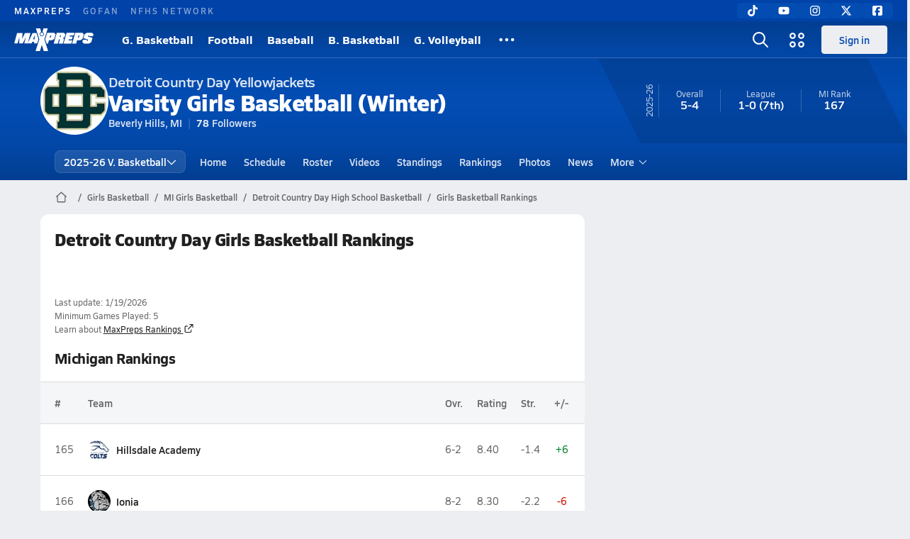

--- FILE ---
content_type: text/html; charset=utf-8
request_url: https://www.maxpreps.com/mi/beverly-hills/detroit-country-day-yellowjackets/basketball/girls/rankings/
body_size: 31172
content:
<!DOCTYPE html><html lang="en"><head><meta charSet="utf-8" data-next-head=""/><meta name="viewport" content="width=device-width, initial-scale=1" data-next-head=""/><script src="https://c.amazon-adsystem.com/aax2/apstag.js" async=""></script><script src="https://securepubads.g.doubleclick.net/tag/js/gpt.js" async=""></script><meta name="robots" content="max-image-preview:large" data-next-head=""/><meta name="requestContext" content="{&quot;deviceType&quot;:&quot;desktop&quot;,&quot;appType&quot;:0}" data-next-head=""/><meta name="targeting" content="{&quot;hierarchy&quot;:&quot;team/rankings/rankings-home&quot;,&quot;tracking&quot;:&quot;team/rankings/rankings-home&quot;,&quot;section&quot;:&quot;team&quot;,&quot;pagetype&quot;:&quot;team_rankings&quot;,&quot;activity&quot;:&quot;basketball&quot;,&quot;state&quot;:&quot;mi&quot;,&quot;gnd&quot;:&quot;girls&quot;,&quot;mpschoolid&quot;:&quot;4887d5c5-3c5c-4249-877d-8723f07d6650&quot;,&quot;areDisplayAdsEnabled&quot;:true,&quot;env&quot;:&quot;prod&quot;}" data-next-head=""/><link as="image" rel="preload" href="https://image.maxpreps.io/school-mascot/4/8/8/4887d5c5-3c5c-4249-877d-8723f07d6650.gif?version=638040942600000000&amp;width=128&amp;height=128&amp;auto=webp&amp;format=pjpg" data-next-head=""/><link rel="canonical" href="https://www.maxpreps.com/mi/beverly-hills/detroit-country-day-yellowjackets/basketball/girls/rankings/" data-next-head=""/><title data-next-head="">Rankings - Detroit Country Day Yellowjackets (Beverly Hills, MI) Girls Basketball 25-26</title><meta name="description" content="See where the 25-26 Detroit Country Day girls varsity basketball team stands in the high school basketball rankings." data-next-head=""/><meta name="branch:deeplink:maxpreps_context" content="web" data-next-head=""/><meta name="branch:deeplink:maxpreps_url" content="https://www.maxpreps.com/mi/beverly-hills/detroit-country-day-yellowjackets/basketball/girls/rankings/" data-next-head=""/><meta name="branch:deeplink:maxpreps_tab" content="1" data-next-head=""/><link rel="preconnect" href="https://asset.maxpreps.io" crossorigin="anonymous"/><link rel="preconnect" href="https://asset.maxpreps.io"/><link rel="preconnect" href="https://image.maxpreps.io"/><link rel="icon" sizes="180x180" href="https://asset.maxpreps.io/includes/images/icons/xman-white-background-180x180.png"/><link rel="preload" href="https://asset.maxpreps.io/includes/font/siro_regular_macroman/siro-regular-webfont.woff2" as="font" type="font/woff2" crossorigin=""/><link rel="preload" href="https://asset.maxpreps.io/includes/font/siro_semibold_macroman/siro-semibold-webfont.woff2" as="font" type="font/woff2" crossorigin=""/><link rel="preload" href="https://asset.maxpreps.io/includes/font/siro_bold_macroman/siro-bold-webfont.woff2" as="font" type="font/woff2" crossorigin=""/><link rel="preload" href="https://asset.maxpreps.io/includes/font/siro_extrabold_macroman/siro-extrabold-webfont.woff2" as="font" type="font/woff2" crossorigin=""/><style>@font-face{font-family: Siro;src:url(https://asset.maxpreps.io/includes/font/siro_regular_macroman/siro-regular-webfont.woff2) format('woff2'),url(https://asset.maxpreps.io/includes/font/siro_regular_macroman/siro-regular-webfont.woff) format('woff');font-weight:100 499;font-style:normal;font-display:swap;}
@font-face{font-family: Siro;src:url(https://asset.maxpreps.io/includes/font/siro_semibold_macroman/siro-semibold-webfont.woff2) format('woff2'),url(https://asset.maxpreps.io/includes/font/siro_semibold_macroman/siro-semibold-webfont.woff) format('woff');font-weight:500 599;font-style:normal;font-display:swap;}
@font-face{font-family: Siro;src:url(https://asset.maxpreps.io/includes/font/siro_bold_macroman/siro-bold-webfont.woff2) format('woff2'),url(https://asset.maxpreps.io/includes/font/siro_bold_macroman/siro-bold-webfont.woff) format('woff');font-weight:600 799;font-style:normal;font-display:swap;}
@font-face{font-family: Siro;src:url(https://asset.maxpreps.io/includes/font/siro_extrabold_macroman/siro-extrabold-webfont.woff2) format('woff2'),url(https://asset.maxpreps.io/includes/font/siro_extrabold_macroman/siro-extrabold-webfont.woff) format('woff');font-weight:800 900;font-style:normal;font-display:swap;}</style><style id="static-normalize-style">/*! modern-normalize v2.0.0 | MIT License | https://github.com/sindresorhus/modern-normalize */progress,sub,sup{vertical-align:baseline}*,::after,::before{box-sizing:border-box}html{font-family:system-ui,'Segoe UI',Roboto,Helvetica,Arial,sans-serif,'Apple Color Emoji','Segoe UI Emoji';line-height:1.15;-webkit-text-size-adjust:100%;-moz-tab-size:4;tab-size:4}body{margin:0}hr{height:0;color:inherit}abbr[title]{text-decoration:underline dotted}b,strong{font-weight:bolder}code,kbd,pre,samp{font-family:ui-monospace,SFMono-Regular,Consolas,'Liberation Mono',Menlo,monospace;font-size:1em}small{font-size:80%}sub,sup{font-size:75%;line-height:0;position:relative}sub{bottom:-.25em}sup{top:-.5em}table{text-indent:0;border-color:inherit}button,input,optgroup,select,textarea{font-family:inherit;font-size:100%;line-height:1.15;margin:0}button,select{text-transform:none}[type=button],[type=reset],[type=submit],button{-webkit-appearance:button}::-moz-focus-inner{border-style:none;padding:0}:-moz-focusring{outline:ButtonText dotted 1px}:-moz-ui-invalid{box-shadow:none}legend{padding:0}::-webkit-inner-spin-button,::-webkit-outer-spin-button{height:auto}[type=search]{-webkit-appearance:textfield;outline-offset:-2px}::-webkit-search-decoration{-webkit-appearance:none}::-webkit-file-upload-button{-webkit-appearance:button;font:inherit}summary{display:list-item}</style><style id="static-fa-style">.fa-layers,.svg-inline--fa{vertical-align:-.125em;width:var(--fa-width,1.25em);height:1em}.fa-li,.svg-inline--fa.fa-li{inset-inline-start:calc(-1 * var(--fa-li-width,2em))}.fa-layers,.fa-li{text-align:center}.fa-inverse,.fa-layers-counter{color:var(--fa-inverse,#fff)}:host,:root{--fa-font-solid:normal 900 1em/1 "Font Awesome 7 Free";--fa-font-regular:normal 400 1em/1 "Font Awesome 7 Free";--fa-font-light:normal 300 1em/1 "Font Awesome 7 Pro";--fa-font-thin:normal 100 1em/1 "Font Awesome 7 Pro";--fa-font-duotone:normal 900 1em/1 "Font Awesome 7 Duotone";--fa-font-duotone-regular:normal 400 1em/1 "Font Awesome 7 Duotone";--fa-font-duotone-light:normal 300 1em/1 "Font Awesome 7 Duotone";--fa-font-duotone-thin:normal 100 1em/1 "Font Awesome 7 Duotone";--fa-font-brands:normal 400 1em/1 "Font Awesome 7 Brands";--fa-font-sharp-solid:normal 900 1em/1 "Font Awesome 7 Sharp";--fa-font-sharp-regular:normal 400 1em/1 "Font Awesome 7 Sharp";--fa-font-sharp-light:normal 300 1em/1 "Font Awesome 7 Sharp";--fa-font-sharp-thin:normal 100 1em/1 "Font Awesome 7 Sharp";--fa-font-sharp-duotone-solid:normal 900 1em/1 "Font Awesome 7 Sharp Duotone";--fa-font-sharp-duotone-regular:normal 400 1em/1 "Font Awesome 7 Sharp Duotone";--fa-font-sharp-duotone-light:normal 300 1em/1 "Font Awesome 7 Sharp Duotone";--fa-font-sharp-duotone-thin:normal 100 1em/1 "Font Awesome 7 Sharp Duotone";--fa-font-slab-regular:normal 400 1em/1 "Font Awesome 7 Slab";--fa-font-slab-press-regular:normal 400 1em/1 "Font Awesome 7 Slab Press";--fa-font-whiteboard-semibold:normal 600 1em/1 "Font Awesome 7 Whiteboard";--fa-font-thumbprint-light:normal 300 1em/1 "Font Awesome 7 Thumbprint";--fa-font-notdog-solid:normal 900 1em/1 "Font Awesome 7 Notdog";--fa-font-notdog-duo-solid:normal 900 1em/1 "Font Awesome 7 Notdog Duo";--fa-font-etch-solid:normal 900 1em/1 "Font Awesome 7 Etch";--fa-font-jelly-regular:normal 400 1em/1 "Font Awesome 7 Jelly";--fa-font-jelly-fill-regular:normal 400 1em/1 "Font Awesome 7 Jelly Fill";--fa-font-jelly-duo-regular:normal 400 1em/1 "Font Awesome 7 Jelly Duo";--fa-font-chisel-regular:normal 400 1em/1 "Font Awesome 7 Chisel"}.svg-inline--fa{box-sizing:content-box;display:var(--fa-display,inline-block);overflow:visible}.fa-layers,.fa-stack{display:inline-block}.svg-inline--fa.fa-2xs{vertical-align:.1em}.svg-inline--fa.fa-xs{vertical-align:0}.svg-inline--fa.fa-sm{vertical-align:-.0714285714em}.svg-inline--fa.fa-lg{vertical-align:-.2em}.svg-inline--fa.fa-xl{vertical-align:-.25em}.svg-inline--fa.fa-2xl{vertical-align:-.3125em}.fa-pull-left,.fa-pull-start,.svg-inline--fa .fa-pull-start,.svg-inline--fa.fa-pull-left{float:inline-start;margin-inline-end:var(--fa-pull-margin,.3em)}.fa-pull-end,.fa-pull-right,.svg-inline--fa .fa-pull-end,.svg-inline--fa.fa-pull-right{float:inline-end;margin-inline-start:var(--fa-pull-margin,.3em)}.svg-inline--fa.fa-li{width:var(--fa-li-width,2em);inset-block-start:0.25em}.fa-layers-counter,.fa-layers-text{display:inline-block;position:absolute;text-align:center}.fa-layers,.fa-ul>li{position:relative}.fa-layers .svg-inline--fa{inset:0;margin:auto;position:absolute;transform-origin:center center}.fa-layers-text{left:50%;top:50%;transform:translate(-50%,-50%);transform-origin:center center}.fa-layers-counter{background-color:var(--fa-counter-background-color,#ff253a);border-radius:var(--fa-counter-border-radius,1em);box-sizing:border-box;line-height:var(--fa-counter-line-height, 1);max-width:var(--fa-counter-max-width,5em);min-width:var(--fa-counter-min-width,1.5em);overflow:hidden;padding:var(--fa-counter-padding,.25em .5em);right:var(--fa-right,0);text-overflow:ellipsis;top:var(--fa-top,0);transform:scale(var(--fa-counter-scale,.25));transform-origin:top right}.fa-layers-bottom-right{bottom:var(--fa-bottom,0);right:var(--fa-right,0);top:auto;transform:scale(var(--fa-layers-scale,.25));transform-origin:bottom right}.fa-layers-bottom-left,.fa-layers-top-right{transform:scale(var(--fa-layers-scale,.25))}.fa-layers-bottom-left{bottom:var(--fa-bottom,0);left:var(--fa-left,0);right:auto;top:auto;transform-origin:bottom left}.fa-layers-top-right{top:var(--fa-top,0);right:var(--fa-right,0);transform-origin:top right}.fa-layers-top-left{left:var(--fa-left,0);right:auto;top:var(--fa-top,0);transform:scale(var(--fa-layers-scale,.25));transform-origin:top left}.fa-1x{font-size:1em}.fa-2x{font-size:2em}.fa-3x{font-size:3em}.fa-4x{font-size:4em}.fa-5x{font-size:5em}.fa-6x{font-size:6em}.fa-7x{font-size:7em}.fa-8x{font-size:8em}.fa-9x{font-size:9em}.fa-10x{font-size:10em}.fa-2xs{font-size:calc(10 / 16 * 1em);line-height:calc(1 / 10 * 1em);vertical-align:calc((6 / 10 - .375) * 1em)}.fa-xs{font-size:calc(12 / 16 * 1em);line-height:calc(1 / 12 * 1em);vertical-align:calc((6 / 12 - .375) * 1em)}.fa-sm{font-size:calc(14 / 16 * 1em);line-height:calc(1 / 14 * 1em);vertical-align:calc((6 / 14 - .375) * 1em)}.fa-lg{font-size:calc(20 / 16 * 1em);line-height:calc(1 / 20 * 1em);vertical-align:calc((6 / 20 - .375) * 1em)}.fa-xl{font-size:calc(24 / 16 * 1em);line-height:calc(1 / 24 * 1em);vertical-align:calc((6 / 24 - .375) * 1em)}.fa-2xl{font-size:calc(32 / 16 * 1em);line-height:calc(1 / 32 * 1em);vertical-align:calc((6 / 32 - .375) * 1em)}.fa-width-auto{--fa-width:auto}.fa-fw,.fa-width-fixed{--fa-width:1.25em}.fa-ul{list-style-type:none;margin-inline-start:var(--fa-li-margin,2.5em);padding-inline-start:0}.fa-li{position:absolute;width:var(--fa-li-width,2em);line-height:inherit}.fa-border{border-color:var(--fa-border-color,#eee);border-radius:var(--fa-border-radius,.1em);border-style:var(--fa-border-style,solid);border-width:var(--fa-border-width,.0625em);box-sizing:var(--fa-border-box-sizing,content-box);padding:var(--fa-border-padding,.1875em .25em)}.fa-spin{animation-name:fa-spin;animation-delay:var(--fa-animation-delay, 0s);animation-direction:var(--fa-animation-direction,normal);animation-duration:var(--fa-animation-duration, 2s);animation-iteration-count:var(--fa-animation-iteration-count,infinite);animation-timing-function:var(--fa-animation-timing,linear)}@media (prefers-reduced-motion:reduce){.fa-spin{animation:none!important;transition:none!important}}@keyframes fa-spin{0%{transform:rotate(0)}100%{transform:rotate(360deg)}}.fa-rotate-90{transform:rotate(90deg)}.fa-rotate-180{transform:rotate(180deg)}.fa-rotate-270{transform:rotate(270deg)}.fa-flip-horizontal{transform:scale(-1,1)}.fa-flip-vertical{transform:scale(1,-1)}.fa-flip-both,.fa-flip-horizontal.fa-flip-vertical{transform:scale(-1,-1)}.fa-rotate-by{transform:rotate(var(--fa-rotate-angle,0))}.svg-inline--fa .fa-primary{fill:var(--fa-primary-color,currentColor);opacity:var(--fa-primary-opacity, 1)}.svg-inline--fa .fa-secondary,.svg-inline--fa.fa-swap-opacity .fa-primary{opacity:var(--fa-secondary-opacity, .4)}.svg-inline--fa .fa-secondary{fill:var(--fa-secondary-color,currentColor)}.svg-inline--fa.fa-swap-opacity .fa-secondary{opacity:var(--fa-primary-opacity, 1)}.svg-inline--fa mask .fa-primary,.svg-inline--fa mask .fa-secondary{fill:black}.svg-inline--fa.fa-inverse{fill:var(--fa-inverse,#fff)}.fa-stack{height:2em;line-height:2em;position:relative;vertical-align:middle;width:2.5em}.svg-inline--fa.fa-stack-1x{--fa-width:1.25em;height:1em;width:var(--fa-width)}.svg-inline--fa.fa-stack-2x{--fa-width:2.5em;height:2em;width:var(--fa-width)}.fa-stack-1x,.fa-stack-2x{inset:0;margin:auto;position:absolute;z-index:var(--fa-stack-z-index,auto)}</style><style id="static-mp-style">*{margin:0;padding:0;border:0;font:inherit;vertical-align:baseline}html{scroll-behavior:smooth}article,aside,details,figcaption,figure,footer,header,hgroup,menu,nav,section{display:block}body{font-family:Siro,Arial,Helvetica,sans-serif!important;font-variant:normal;font-size:14px;}ol,ul{list-style:none}blockquote,q{quotes:none}blockquote::after,blockquote::before,q::after,q::before{content:'';content:none}table{border-collapse:collapse;border-spacing:0}button{cursor:pointer}a{text-decoration:none}#onetrust-consent-sdk{pointer-events:initial;}.sr-only{position:absolute;width:1px;height:1px;padding:0;margin:-1px;overflow:hidden;clip:rect(0,0,0,0);white-space:nowrap;border-width:0}</style><style id="dynamic-mp-style"> :root { --font-weight-regular:400;--font-weight-semibold:500;--font-weight-bold:700;--font-weight-heavy:800;--line-height-none:1;--line-height-normal:1.3;--line-height-comfy:1.6;--spacing-25:4px;--spacing-50:8px;--spacing-75:12px;--spacing-100:16px;--spacing-125:20px;--spacing-150:24px;--spacing-200:32px;--spacing-250:40px;--spacing-300:48px;--spacing-400:64px;--spacing-600:96px;--spacing-800:128px; accent-color:#E10500; } .heading_500_xbold {font-size:80px;line-height:var(--line-height-normal);font-weight:var(--font-weight-heavy); letter-spacing: -0.03rem; }.heading_300_xbold {font-size:48px;line-height:var(--line-height-normal);font-weight:var(--font-weight-heavy); letter-spacing: -0.03rem; }.heading_200_xbold {font-size:32px;line-height:var(--line-height-normal);font-weight:var(--font-weight-heavy); letter-spacing: -0.03rem; }.heading_150_xbold {font-size:24px;line-height:var(--line-height-normal);font-weight:var(--font-weight-heavy); letter-spacing: -0.03rem; }.heading_125_bold {font-size:20px;line-height:var(--line-height-normal);font-weight:var(--font-weight-bold); letter-spacing: -0.03rem; }.heading_100_bold {font-size:16px;line-height:var(--line-height-normal);font-weight:var(--font-weight-bold); }.heading_90_bold {font-size:14px;line-height:var(--line-height-normal);font-weight:var(--font-weight-bold); }.heading_75_bold {font-size:12px;line-height:var(--line-height-normal);font-weight:var(--font-weight-bold); }.heading_125_semibold {font-size:20px;line-height:var(--line-height-normal);font-weight:var(--font-weight-semibold); letter-spacing: -0.03rem; }.heading_100_semibold {font-size:16px;line-height:var(--line-height-normal);font-weight:var(--font-weight-semibold); }.heading_90_semibold {font-size:14px;line-height:var(--line-height-normal);font-weight:var(--font-weight-semibold); }.heading_75_semibold {font-size:12px;line-height:var(--line-height-normal);font-weight:var(--font-weight-semibold); }.body_110_reg {font-size:18px;line-height:var(--line-height-comfy);font-weight:var(--font-weight-regular); }.body_100_reg {font-size:16px;line-height:var(--line-height-comfy);font-weight:var(--font-weight-regular); }.body_90_reg {font-size:14px;line-height:var(--line-height-comfy);font-weight:var(--font-weight-regular); }.action_100_semibold {font-size:16px;line-height:var(--line-height-normal);font-weight:var(--font-weight-semibold); }.action_90_semibold {font-size:14px;line-height:var(--line-height-normal);font-weight:var(--font-weight-semibold); }.action_75_semibold {font-size:12px;line-height:var(--line-height-normal);font-weight:var(--font-weight-semibold); }.detail_125_reg {font-size:20px;line-height:var(--line-height-normal);font-weight:var(--font-weight-regular); letter-spacing: -0.03rem; }.detail_100_reg {font-size:16px;line-height:var(--line-height-normal);font-weight:var(--font-weight-regular); }.detail_90_reg {font-size:14px;line-height:var(--line-height-normal);font-weight:var(--font-weight-regular); }.detail_75_reg {font-size:12px;line-height:var(--line-height-normal);font-weight:var(--font-weight-regular); }.detail_125_bold {font-size:20px;line-height:var(--line-height-normal);font-weight:var(--font-weight-bold); letter-spacing: -0.03rem; }.detail_100_bold {font-size:16px;line-height:var(--line-height-normal);font-weight:var(--font-weight-bold); }.detail_90_bold {font-size:14px;line-height:var(--line-height-normal);font-weight:var(--font-weight-bold); }.detail_75_bold {font-size:12px;line-height:var(--line-height-normal);font-weight:var(--font-weight-bold); } .card-padding { padding: var(--spacing-125); } .card-padding-x { padding: 0 var(--spacing-125); } .card-margin-y { margin: var(--spacing-100) 0; } body { color: #212021; background-color: #EDEEF2; font-weight:var(--font-weight-regular); line-height:var(--line-height-normal); }</style><link href="https://01.cdn.mediatradecraft.com/maxpreps/main/main.css" rel="stylesheet"/><script id="tealium-init-script">
  var utag_data = utag_data || {};
  utag_data.pageUrl = window.location.href;
</script><noscript data-n-css=""></noscript><script defer="" noModule="" src="https://asset.maxpreps.io/_next/static/chunks/polyfills-42372ed130431b0a.js"></script><script defer="" src="https://asset.maxpreps.io/_next/static/chunks/6743-ca0f8fc0ef695420.js"></script><script defer="" src="https://asset.maxpreps.io/_next/static/chunks/3522-f854a2a5e360f7fb.js"></script><script defer="" src="https://asset.maxpreps.io/_next/static/chunks/1669.03eb8cdb82fb7ec7.js"></script><script defer="" src="https://asset.maxpreps.io/_next/static/chunks/1061-9f7a84abb7c76014.js"></script><script defer="" src="https://asset.maxpreps.io/_next/static/chunks/6053.aac67dbd197a9929.js"></script><script defer="" src="https://asset.maxpreps.io/_next/static/chunks/3643.7b580506656c145f.js"></script><script defer="" src="https://asset.maxpreps.io/_next/static/chunks/4849.081d2d1b554e7f5e.js"></script><script defer="" src="https://asset.maxpreps.io/_next/static/chunks/5462.95288de28d1519b3.js"></script><script defer="" src="https://asset.maxpreps.io/_next/static/chunks/1791.215fcbdcc0e2dc23.js"></script><script src="https://asset.maxpreps.io/_next/static/chunks/webpack-65b01ed5580d00a7.js" defer=""></script><script src="https://asset.maxpreps.io/_next/static/chunks/framework-069670ff8b1597ab.js" defer=""></script><script src="https://asset.maxpreps.io/_next/static/chunks/main-e0b419e2e97bf82b.js" defer=""></script><script src="https://asset.maxpreps.io/_next/static/chunks/pages/_app-9e50f85cff3c8e8a.js" defer=""></script><script src="https://asset.maxpreps.io/_next/static/chunks/1460-73d504fbe84769d8.js" defer=""></script><script src="https://asset.maxpreps.io/_next/static/chunks/4587-9c3709a0470b8965.js" defer=""></script><script src="https://asset.maxpreps.io/_next/static/chunks/5619-8afdee4a3e9b7bd1.js" defer=""></script><script src="https://asset.maxpreps.io/_next/static/chunks/5436-3ffde779fd4fc1ae.js" defer=""></script><script src="https://asset.maxpreps.io/_next/static/chunks/1767-3cb855acf52171d6.js" defer=""></script><script src="https://asset.maxpreps.io/_next/static/chunks/5209-1e3d8a0e752c1f15.js" defer=""></script><script src="https://asset.maxpreps.io/_next/static/chunks/4667-d6c0f8eded35d01f.js" defer=""></script><script src="https://asset.maxpreps.io/_next/static/chunks/7397-f2af89cd6249afe8.js" defer=""></script><script src="https://asset.maxpreps.io/_next/static/chunks/4089-26e67c6fcd836552.js" defer=""></script><script src="https://asset.maxpreps.io/_next/static/chunks/6091-f8597a1a9eeda292.js" defer=""></script><script src="https://asset.maxpreps.io/_next/static/chunks/5496-21f6454151631c81.js" defer=""></script><script src="https://asset.maxpreps.io/_next/static/chunks/pages/team/rankings-0c7911e1a469ec17.js" defer=""></script><script src="https://asset.maxpreps.io/_next/static/1768945387/_buildManifest.js" defer=""></script><script src="https://asset.maxpreps.io/_next/static/1768945387/_ssgManifest.js" defer=""></script><style data-styled="" data-styled-version="6.1.19">.kPDlSk{padding-top:var(--spacing-125);color:#212021;}/*!sc*/
.kPDlSk .query-container{container-type:inline-size;z-index:1;position:relative;}/*!sc*/
.kPDlSk .top,.kPDlSk .bottom{display:flex;align-items:center;gap:var(--spacing-50);}/*!sc*/
.kPDlSk .bottom{margin-top:var(--spacing-50);justify-content:space-between;}/*!sc*/
.kPDlSk .title{display:inline-block;}/*!sc*/
.kPDlSk h1{font-size:24px;line-height:var(--line-height-normal);font-weight:var(--font-weight-heavy);letter-spacing:-0.03rem;}/*!sc*/
@container (inline-size >= 768px){.kPDlSk h1{font-size:32px;line-height:var(--line-height-normal);font-weight:var(--font-weight-heavy);letter-spacing:-0.03rem;}}/*!sc*/
.kPDlSk h2{font-size:20px;line-height:var(--line-height-normal);font-weight:var(--font-weight-bold);letter-spacing:-0.03rem;}/*!sc*/
@container (inline-size >= 768px){.kPDlSk h2{font-size:24px;line-height:var(--line-height-normal);font-weight:var(--font-weight-heavy);letter-spacing:-0.03rem;}}/*!sc*/
.kPDlSk .sub-title{margin-top:var(--spacing-50);color:#656667;font-size:14px;line-height:var(--line-height-normal);font-weight:var(--font-weight-regular);}/*!sc*/
.kPDlSk .top-right{margin-left:auto;padding-left:var(--spacing-100);}/*!sc*/
data-styled.g1[id="sc-bdf29f4-0"]{content:"kPDlSk,"}/*!sc*/
.iWqCjj{width:100%;border-radius:12px;background-color:#FFFFFF;color:#212021;container-name:card;container-type:inline-size;}/*!sc*/
data-styled.g2[id="sc-d7523cc7-0"]{content:"iWqCjj,"}/*!sc*/
.gIXOLo{display:flex;justify-content:center;min-height:50px;margin:var(--spacing-50) 0;}/*!sc*/
@container (inline-size >= 768px){.gIXOLo{margin:var(--spacing-100) 0;}}/*!sc*/
.idmAia{display:flex;justify-content:center;min-height:250px;min-width:300px;margin:var(--spacing-50) 0;}/*!sc*/
@container (inline-size >= 768px){.idmAia{margin:var(--spacing-100) 0;}}/*!sc*/
.eYivQL{display:flex;justify-content:center;margin:var(--spacing-50) 0;}/*!sc*/
@container (inline-size >= 768px){.eYivQL{margin:var(--spacing-100) 0;}}/*!sc*/
data-styled.g3[id="sc-b77c7e06-0"]{content:"gIXOLo,idmAia,eYivQL,"}/*!sc*/
:root{--themeNavLight:#034CB2;}/*!sc*/
data-styled.g4[id="sc-global-giBVFz1"]{content:"sc-global-giBVFz1,"}/*!sc*/
.gafThl{display:inline-flex;width:16px;height:16px;}/*!sc*/
.gafThl .icon-placeholder,.gafThl .x-mi{width:16px;height:16px;}/*!sc*/
.klEezt{display:inline-flex;}/*!sc*/
.gNWEjt{display:inline-flex;width:24px;height:24px;}/*!sc*/
.gNWEjt .icon-placeholder,.gNWEjt .x-mi{width:24px;height:24px;}/*!sc*/
.gXuzkV{display:inline-flex;width:22px;height:22px;}/*!sc*/
.gXuzkV .icon-placeholder,.gXuzkV .x-mi{width:22px;height:22px;}/*!sc*/
.klzCPZ{display:inline-flex;width:14px;height:14px;}/*!sc*/
.klzCPZ .icon-placeholder,.klzCPZ .x-mi{width:14px;height:14px;}/*!sc*/
.jfqlWx{display:inline-flex;width:12px;height:12px;}/*!sc*/
.jfqlWx .icon-placeholder,.jfqlWx .x-mi{width:12px;height:12px;}/*!sc*/
data-styled.g6[id="sc-50941e4e-0"]{content:"gafThl,klEezt,gNWEjt,gXuzkV,klzCPZ,jfqlWx,"}/*!sc*/
.gJYGCG{appearance:none;cursor:pointer;}/*!sc*/
data-styled.g7[id="sc-e3226096-0"]{content:"gJYGCG,"}/*!sc*/
.hlDeFQ{appearance:none;background-color:transparent;cursor:pointer;color:var(--data-color);}/*!sc*/
.hlDeFQ:hover{color:var(--data-hover-color);}/*!sc*/
.hlDeFQ:active{color:#A6A9AD;}/*!sc*/
.ljRkqy{appearance:none;background-color:transparent;cursor:pointer;color:var(--data-color);}/*!sc*/
.ljRkqy:hover{color:var(--data-hover-color);text-decoration:underline;}/*!sc*/
.ljRkqy:active{color:#A6A9AD;}/*!sc*/
.fBOAqy{appearance:none;background-color:transparent;cursor:pointer;color:var(--data-color);text-decoration:underline;}/*!sc*/
.fBOAqy:hover{color:var(--data-hover-color);}/*!sc*/
.fBOAqy:active{color:#A6A9AD;}/*!sc*/
data-styled.g8[id="sc-63c3c392-0"]{content:"hlDeFQ,ljRkqy,fBOAqy,"}/*!sc*/
.cAEaZy{appearance:none;background-color:transparent;cursor:pointer;color:var(--data-color);}/*!sc*/
.cAEaZy:hover{color:var(--data-hover-color);}/*!sc*/
.cAEaZy:active{color:#A6A9AD;}/*!sc*/
.gXTzQI{appearance:none;background-color:transparent;cursor:pointer;color:var(--data-color);text-decoration:underline;}/*!sc*/
.gXTzQI:hover{color:var(--data-hover-color);}/*!sc*/
.gXTzQI:active{color:#A6A9AD;}/*!sc*/
.ctOOgc{appearance:none;background-color:transparent;cursor:pointer;color:var(--data-color);}/*!sc*/
.ctOOgc:hover{color:var(--data-hover-color);text-decoration:underline;}/*!sc*/
.ctOOgc:active{color:#A6A9AD;}/*!sc*/
data-styled.g10[id="sc-63c3c392-2"]{content:"cAEaZy,gXTzQI,ctOOgc,"}/*!sc*/
.bEAjst{font-size:12px;line-height:var(--line-height-normal);font-weight:var(--font-weight-semibold);display:flex;align-items:stretch;justify-content:center;margin:8px 0 0;min-height:32px;}/*!sc*/
.bEAjst .mobile-portal{position:relative;}/*!sc*/
data-styled.g12[id="sc-8097d908-1"]{content:"bEAjst,"}/*!sc*/
.ggUtfm{margin:0 auto;display:flex;align-items:stretch;flex-flow:row nowrap;overflow:auto;width:100%;z-index:1;position:relative;}/*!sc*/
@media (min-width: 1280px){.ggUtfm{max-width:1155px;}}/*!sc*/
.ggUtfm>li{display:flex;align-items:center;}/*!sc*/
.ggUtfm>li::before{content:'/';color:#656667;}/*!sc*/
.ggUtfm>li:first-child::before{content:'';}/*!sc*/
.ggUtfm a,.ggUtfm span{padding:0 8px;color:#656667;white-space:nowrap;display:flex;align-items:center;line-height:32px;}/*!sc*/
.ggUtfm .x-mi{display:block;height:32px;}/*!sc*/
data-styled.g13[id="sc-8097d908-2"]{content:"ggUtfm,"}/*!sc*/
.bbnnmO{display:flex;justify-content:center;row-gap:var(--spacing-50);flex-wrap:wrap;color:#FFFFFF;white-space:nowrap;text-transform:uppercase;font-size:14px;line-height:var(--line-height-normal);font-weight:var(--font-weight-semibold);}/*!sc*/
.bbnnmO::after,.bbnnmO::before{content:'';width:100%;order:1;display:block;}/*!sc*/
.bbnnmO .item:nth-child(2n)::before{content:'|';margin:0 var(--spacing-50);}/*!sc*/
.bbnnmO .item:nth-child(n + 3){order:1;}/*!sc*/
.bbnnmO .item:nth-child(n + 5){order:2;}/*!sc*/
.bbnnmO .item.full-row{flex:0 0 100%;}/*!sc*/
.bbnnmO .item.full-row::before{content:'';margin:0;}/*!sc*/
@media only screen and (min-width:1120px){.bbnnmO::before{content:none;}.bbnnmO .item:nth-child(n){order:initial;flex:initial;}.bbnnmO .item:nth-child(n)::before{content:'';margin:0;}.bbnnmO .item:nth-child(n + 2)::before{content:'|';margin:0 var(--spacing-50);}}/*!sc*/
data-styled.g15[id="sc-8efd2304-0"]{content:"bbnnmO,"}/*!sc*/
.kdrrYu{content-visibility:auto;contain-intrinsic-size:clamp(400px, calc(100vh - 100px), 540px);position:relative;padding:72px 50px 50px 50px;height:clamp(400px, calc(100vh - 100px), 540px);box-sizing:border-box;background:var(--themeNavLight,#E10500);display:flex;justify-content:space-between;align-items:center;flex-flow:column nowrap;text-align:center;color:#FFFFFF;}/*!sc*/
.kdrrYu a{color:#FFFFFF;text-decoration:none;}/*!sc*/
.kdrrYu a:hover{color:#FFFFFF;opacity:0.6;}/*!sc*/
.kdrrYu .legalese{-webkit-font-smoothing:antialiased;font-size:12px;line-height:var(--line-height-normal);font-weight:var(--font-weight-regular);}/*!sc*/
.kdrrYu .legalese .copyright{color:#FFFFFF;margin:0 0 8px;}/*!sc*/
.kdrrYu .mp-logo>img{width:175px;height:50px;display:block;}/*!sc*/
.kdrrYu .mp-logo>img:hover{opacity:0.6;}/*!sc*/
.kdrrYu .play-on-logo{display:inline-block;width:150px;height:54px;margin-left:-26px;}/*!sc*/
.kdrrYu .social{display:flex;gap:20px;justify-content:center;flex-wrap:nowrap;color:#FFFFFF;}/*!sc*/
@media only screen and (min-width:480px){.kdrrYu .social{gap:40px;}.kdrrYu .social>a span,.kdrrYu .social>a svg{width:32px;height:32px;}}/*!sc*/
data-styled.g16[id="sc-8efd2304-1"]{content:"kdrrYu,"}/*!sc*/
.IsviP{position:relative;z-index:1001;}/*!sc*/
data-styled.g17[id="sc-4811d942-0"]{content:"IsviP,"}/*!sc*/
.iayazH{position:relative;}/*!sc*/
.iayazH.hide{display:none;}/*!sc*/
@media (max-width:768px) and (orientation:landscape){.iayazH.sticky-disabled-on-mobile-landscape{position:relative!important;}}/*!sc*/
data-styled.g18[id="sc-4811d942-1"]{content:"iayazH,"}/*!sc*/
.SWIvx{font-size:14px;line-height:var(--line-height-normal);font-weight:var(--font-weight-semibold);display:inline-flex;align-items:center;justify-content:center;gap:var(--spacing-50);border-radius:8px;white-space:nowrap;height:32px;width:unset;padding:0 var(--spacing-75);font-size:14px;line-height:var(--line-height-normal);font-weight:var(--font-weight-semibold);color:#212021;background-color:#EDEEF2;border:1px solid #EDEEF2;}/*!sc*/
.SWIvx:is(:hover,:focus){color:#212021;background-color:#D9DBDE;border-color:#D9DBDE;}/*!sc*/
.SWIvx:is(.disabled,:disabled){pointer-events:none;cursor:not-allowed;}/*!sc*/
.hugOUJ{font-size:14px;line-height:var(--line-height-normal);font-weight:var(--font-weight-semibold);display:inline-flex;align-items:center;justify-content:center;gap:var(--spacing-50);border-radius:8px;white-space:nowrap;height:32px;width:unset;padding:0 var(--spacing-75);font-size:14px;line-height:var(--line-height-normal);font-weight:var(--font-weight-semibold);color:#FFFFFF;background-color:rgba(255,255,255,.1);border:1px solid rgba(255,255,255,.1);}/*!sc*/
.hugOUJ:is(:hover,:focus){color:#FFFFFF;background-color:rgba(255,255,255,.2);border-color:rgba(255,255,255,.2);}/*!sc*/
.hugOUJ:is(.disabled,:disabled){pointer-events:none;cursor:not-allowed;}/*!sc*/
data-styled.g20[id="sc-a5c4254-0"]{content:"SWIvx,hugOUJ,"}/*!sc*/
#nprogress{pointer-events:none;}/*!sc*/
#nprogress .bar{position:fixed;z-index:1031;top:0;left:0;right:0;height:3px;background:#004ACE;}/*!sc*/
#nprogress .peg{display:block;position:absolute;right:0px;width:100px;height:100%;box-shadow:0 0 10px #004ACE,0 0 5px #004ACE;opacity:1;transform:rotate(3deg) translate(0px,-4px);}/*!sc*/
#nprogress .spinner{display:block;position:fixed;z-index:1031;top:15px;right:15px;}/*!sc*/
#nprogress .spinner-icon{width:18px;height:18px;box-sizing:border-box;border:solid 2px transparent;border-top-color:#004ACE;border-left-color:#004ACE;border-radius:50%;animation:nprogress-spinner 400ms linear infinite;}/*!sc*/
.nprogress-custom-parent{overflow:hidden;position:relative;}/*!sc*/
.nprogress-custom-parent #nprogress .spinner,.nprogress-custom-parent #nprogress .bar{position:absolute;}/*!sc*/
@keyframes nprogress-spinner{0%{transform:rotate(0deg);}100%{transform:rotate(360deg);}}/*!sc*/
data-styled.g21[id="sc-global-fPTlvi1"]{content:"sc-global-fPTlvi1,"}/*!sc*/
.SBVau{width:100%;margin:8px 0;display:grid;justify-content:center;gap:24px;grid-template-columns:100%;}/*!sc*/
.SBVau .footer-ad-container .sc-b77c7e06-0{margin-top:0;}/*!sc*/
@media (min-width: 768px){.SBVau{grid-template-columns:768px;}}/*!sc*/
@media (min-width: 1280px){.SBVau{grid-template-columns:768px 375px;}}/*!sc*/
data-styled.g22[id="sc-7c1d330c-0"]{content:"SBVau,"}/*!sc*/
.epHkPk{display:flex;flex-direction:column;justify-content:flex-start;align-items:center;background-color:#EDEEF2;}/*!sc*/
data-styled.g23[id="sc-7c1d330c-1"]{content:"epHkPk,"}/*!sc*/
.hmLzOJ{appearance:none;user-select:none;background-color:transparent;cursor:pointer;}/*!sc*/
data-styled.g34[id="sc-dfb410db-9"]{content:"hmLzOJ,"}/*!sc*/
.bCnnmz{margin-left:auto;display:flex;align-items:stretch;}/*!sc*/
data-styled.g61[id="sc-49b7d96b-0"]{content:"bCnnmz,"}/*!sc*/
.judhBq{display:flex;align-items:center;gap:10px;margin:0 0 0 10px;}/*!sc*/
data-styled.g62[id="sc-49b7d96b-1"]{content:"judhBq,"}/*!sc*/
.dSbQiK{min-width:52px;position:relative;display:flex;align-items:center;justify-content:center;}/*!sc*/
.dSbQiK>button,.dSbQiK>a{display:flex;align-items:center;justify-content:center;height:52px;width:100%;padding:0 10px;white-space:nowrap;color:#FFFFFF;background:transparent;}/*!sc*/
.dSbQiK>div{display:none;}/*!sc*/
.dSbQiK:hover{background-color:rgba(0,0,0,.1);}/*!sc*/
.dSbQiK:hover>div{display:initial;}/*!sc*/
.dSbQiK .notification{position:absolute;top:var(--spacing-50);right:var(--spacing-50);}/*!sc*/
.dSbQiK .notification .flash{opacity:1;animation:flashAnimation 2s infinite;animation-delay:0.8s;}/*!sc*/
@keyframes flashAnimation{0%,49.9%,100%{opacity:1;}50%,99.9%{opacity:0;}}/*!sc*/
data-styled.g63[id="sc-49b7d96b-2"]{content:"dSbQiK,"}/*!sc*/
.dXFvYW{display:flex;align-items:center;margin:0 var(--spacing-50);}/*!sc*/
.dXFvYW .sc-a5c4254-0{height:40px;border-radius:4px;padding:0 var(--spacing-150);}/*!sc*/
.dXFvYW .sc-a5c4254-0.sign-in,.dXFvYW .sc-a5c4254-0.claim:hover{color:#034CB2;}/*!sc*/
data-styled.g64[id="sc-49b7d96b-3"]{content:"dXFvYW,"}/*!sc*/
.hirLKC{position:relative;display:flex;align-items:center;width:100%;height:52px;color:#FFFFFF;}/*!sc*/
@media (min-width: 1024px){.hirLKC{padding-right:var(--spacing-125);}}/*!sc*/
.hirLKC .logo{margin:0 var(--spacing-100);}/*!sc*/
.hirLKC .logo>span{display:flex;}/*!sc*/
.hirLKC .logo svg{width:90px;height:auto;aspect-ratio:119/34;}/*!sc*/
@media (min-width: 1024px){.hirLKC .logo{margin:0 var(--spacing-125);}.hirLKC .logo svg{width:112px;}}/*!sc*/
.hirLKC::before,.hirLKC::after{content:'';position:absolute;z-index:-1;bottom:0;left:0;right:0;}/*!sc*/
.hirLKC::before{top:0;background:#034CB2 linear-gradient( to bottom,rgba(0,0,0,0.1825) 0%,rgba(0,0,0,0.055) 100% );}/*!sc*/
.hirLKC::after{border-bottom:1px solid rgba(255,255,255,.2);}/*!sc*/
.hirLKC:has(.sc-49b7d96b-2:hover) .sc-49b7d96b-2>button,.hirLKC:has(.sc-49b7d96b-2:hover) .sc-49b7d96b-2>a,.hirLKC:has(.sc-49b7d96b-2:hover) .sc-49b7d96b-2 svg{color:rgba(255,255,255,.85);stroke:rgba(255,255,255,.85);}/*!sc*/
.hirLKC:has(.sc-49b7d96b-2:hover) .sc-49b7d96b-2:hover>button,.hirLKC:has(.sc-49b7d96b-2:hover) .sc-49b7d96b-2:hover>a,.hirLKC:has(.sc-49b7d96b-2:hover) .sc-49b7d96b-2:hover svg{color:#FFFFFF;stroke:#FFFFFF;}/*!sc*/
data-styled.g65[id="sc-49b7d96b-4"]{content:"hirLKC,"}/*!sc*/
.bUrWBL{cursor:initial;position:absolute;z-index:100;top:100%;color:#212021;background-color:#FFFFFF;border:#034CB2;border-radius:12px;box-shadow:0 23px 73px -12px rgba(0,0,0,.4);padding:8px 0;left:-20px;}/*!sc*/
.bUrWBL[data-direction='right']{right:-10px;left:auto;}/*!sc*/
.bUrWBL>.x-mi-wrapper{position:absolute;bottom:100%;height:16px;pointer-events:none;left:25px;}/*!sc*/
.bUrWBL[data-direction='right']>.x-mi-wrapper{left:auto;right:30px;}/*!sc*/
data-styled.g66[id="sc-e492bb03-0"]{content:"bUrWBL,"}/*!sc*/
.fIrDyf{display:block;border-radius:4px;width:65px;height:65px;}/*!sc*/
.jBa-DUb{display:block;border-radius:50%;width:96px;height:96px;}/*!sc*/
.dWqxnv{display:block;border-radius:50%;width:32px;height:32px;}/*!sc*/
.fqbvjf{display:block;border-radius:50%;width:64px;height:64px;}/*!sc*/
data-styled.g67[id="sc-f45e36aa-0"]{content:"fIrDyf,jBa-DUb,dWqxnv,fqbvjf,"}/*!sc*/
.fPaOoJ{padding:0 20px;text-align:left;min-width:324px;}/*!sc*/
.fPaOoJ>li:not(:last-child){border-bottom:1px solid #D9DBDE;}/*!sc*/
.fPaOoJ>li >a{padding:16px 0;display:grid;grid-template-columns:min-content auto;grid-gap:16px;}/*!sc*/
.fPaOoJ>li >a:not(:hover) div+p{color:#656667;}/*!sc*/
data-styled.g68[id="sc-9bfabda6-0"]{content:"fPaOoJ,"}/*!sc*/
.iKDzCD{text-transform:uppercase;letter-spacing:1.15px;color:#656667;text-align:left;padding:8px 20px;}/*!sc*/
data-styled.g69[id="sc-9bfabda6-1"]{content:"iKDzCD,"}/*!sc*/
.hiCZAN>li>a{display:block;padding:8px 10px;margin:0 10px;white-space:nowrap;}/*!sc*/
.hiCZAN>li>a:hover{background-color:#E10500;color:#FFFFFF;border-radius:8px;margin:0 10px;}/*!sc*/
.hiCZAN>li.header{padding:var(--spacing-50) var(--spacing-125);}/*!sc*/
data-styled.g71[id="sc-56d4c3fa-0"]{content:"hiCZAN,"}/*!sc*/
.dcftnp>header{display:flex;justify-content:space-between;padding:8px 20px 16px 20px;white-space:nowrap;}/*!sc*/
.dcftnp>header h3{color:#656667;}/*!sc*/
.dcftnp>header .all-sports{margin-left:24px;}/*!sc*/
.dcftnp>.lists{display:grid;grid-template-columns:50% 50%;}/*!sc*/
.dcftnp ul:first-child{border-right:1px solid #D9DBDE;}/*!sc*/
data-styled.g72[id="sc-f9ad640f-0"]{content:"dcftnp,"}/*!sc*/
.dWtBCA{display:none;align-items:center;justify-content:space-between;height:30px;padding:var(--spacing-25) var(--spacing-125);background-color:#0042a8;color:#FFFFFF;}/*!sc*/
@media (min-width: 1024px){.dWtBCA{display:flex;}}/*!sc*/
.dWtBCA .network{display:flex;letter-spacing:2px;}/*!sc*/
.dWtBCA .network li{margin-right:var(--spacing-100);}/*!sc*/
.dWtBCA .network li a:hover{color:#FFFFFF;}/*!sc*/
.dWtBCA .social{display:flex;gap:var(--spacing-25);}/*!sc*/
.dWtBCA .social>li>a{display:flex;align-items:center;justify-content:center;height:22px;width:44px;}/*!sc*/
.dWtBCA .social a{background-color:#034CB2;border-radius:var(--spacing-25);}/*!sc*/
.dWtBCA .social a:hover{opacity:0.9;}/*!sc*/
data-styled.g74[id="sc-4ce285c4-0"]{content:"dWtBCA,"}/*!sc*/
.xoODX{font-size:14px;line-height:var(--line-height-comfy);font-weight:var(--font-weight-regular);display:flex;flex-direction:column;}/*!sc*/
.xoODX ul{display:contents;}/*!sc*/
.xoODX a{font-size:14px;line-height:var(--line-height-normal);font-weight:var(--font-weight-semibold);}/*!sc*/
.xoODX.card{align-content:stretch;gap:var(--spacing-75);padding:var(--spacing-75) var(--spacing-100);border-radius:var(--spacing-50);background-color:#F5F6F7;}/*!sc*/
.xoODX.card li{display:contents;}/*!sc*/
.xoODX.card a{display:grid;align-items:center;gap:var(--spacing-100);grid-template-columns:min-content 1fr min-content;}/*!sc*/
.xoODX.inline{flex-direction:column;align-items:center;gap:var(--spacing-50);margin:var(--spacing-50) auto;}/*!sc*/
.xoODX.inline a{text-decoration:underline;color:#FFFFFF;}/*!sc*/
.xoODX.inline a:hover{color:#FFFFFF;opacity:0.6;}/*!sc*/
@media (min-width: 768px){.xoODX.inline{flex-direction:row;}.xoODX.inline li:not(:first-child)::before{content:'|';margin-right:var(--spacing-50);}}/*!sc*/
data-styled.g77[id="sc-38e9309-0"]{content:"xoODX,"}/*!sc*/
.BheOE{background:#0042a8;padding:var(--spacing-250) var(--spacing-125);color:#FFFFFF;z-index:1;position:relative;display:flex;align-items:center;text-align:center;flex-direction:column;gap:var(--spacing-25);}/*!sc*/
.BheOE .photo-or-initial{margin:0 auto var(--spacing-75);}/*!sc*/
data-styled.g78[id="sc-6f3f973a-0"]{content:"BheOE,"}/*!sc*/
.evwxVC{max-width:1167px;margin:auto;}/*!sc*/
data-styled.g80[id="sc-d3404376-0"]{content:"evwxVC,"}/*!sc*/
.goOMtD{position:absolute;top:0;bottom:0;left:0;right:0;pointer-events:none;background:linear-gradient( 180deg,rgba(0,0,0,0.056462) 0%,rgba(0,0,0,0) 42.55%,rgba(0,0,0,0) 57.36%,rgba(0,0,0,0.05645) 100% );}/*!sc*/
data-styled.g81[id="sc-1683669b-0"]{content:"goOMtD,"}/*!sc*/
.dBejBl{display:flex;align-items:center;gap:var(--spacing-25);white-space:nowrap;font-size:12px;line-height:var(--line-height-normal);font-weight:var(--font-weight-semibold);}/*!sc*/
@media (min-width: 768px){.dBejBl{font-size:14px;line-height:var(--line-height-normal);font-weight:var(--font-weight-semibold);}}/*!sc*/
.dBejBl>div:not(:last-child)::after{content:'|';margin:0 var(--spacing-50);color:rgba(255,255,255,.2);}/*!sc*/
.dBejBl .primary{color:#FFFFFF;}/*!sc*/
.dBejBl .secondary{color:rgba(255,255,255,.75);}/*!sc*/
data-styled.g87[id="sc-7cdd6a26-0"]{content:"dBejBl,"}/*!sc*/
.hmEpWR{position:relative;background-color:#034CB2;}/*!sc*/
.hmEpWR .gradient{pointer-events:none;position:absolute;top:0;bottom:0;left:0;right:0;background:linear-gradient( 180deg,rgba(0,0,0,0.055) 0%,rgba(0,0,0,0.1825) 100% );}/*!sc*/
.stuck .hmEpWR{box-shadow:0 var(--spacing-50) var(--spacing-50) 0 rgba(0,0,0,.1);}/*!sc*/
.hmEpWR .container{height:50px;max-width:1440px;margin-left:var(--spacing-100);display:grid;grid-template-columns:min-content auto;white-space:nowrap;overflow-x:auto;overflow-y:visible;scrollbar-width:none;}/*!sc*/
@media (min-width: 1024px){.hmEpWR .container{margin-left:var(--spacing-125);height:52px;}}/*!sc*/
.hmEpWR .container::-webkit-scrollbar{display:none;}/*!sc*/
.hmEpWR .links{display:flex;height:100%;}/*!sc*/
.hmEpWR .links>li{height:100%;}/*!sc*/
.hmEpWR .links>li>div{height:100%;display:flex;flex-flow:column;flex-wrap:nowrap;}/*!sc*/
.hmEpWR .links>li>div>div:first-child{flex:1 1 100%;}/*!sc*/
.hmEpWR .links .link{height:100%;display:flex;align-items:center;cursor:pointer;position:relative;color:rgba(255,255,255,.85);background:none;padding:0 var(--spacing-75);font-size:14px;line-height:var(--line-height-normal);font-weight:var(--font-weight-semibold);}/*!sc*/
.hmEpWR .links .link .x-mi{margin-left:6px;}/*!sc*/
.hmEpWR .links>li:is(.active,:hover) .link{color:#FFFFFF;}/*!sc*/
.hmEpWR .links>li:hover .link{color:#FFFFFF;}/*!sc*/
.hmEpWR .links>li .link::after{content:'';position:absolute;left:0;bottom:0;height:4px;width:100%;}/*!sc*/
.hmEpWR .links>li:is(.active,.link) .link::after{background-color:#FFFFFF;}/*!sc*/
.hmEpWR .left-content{position:relative;display:flex;align-items:center;margin-right:var(--spacing-50);}/*!sc*/
.hmEpWR .shadow{position:absolute;background:linear-gradient( 90deg,rgba(255,255,255,0) 0%,rgba(0,0,0,.2) 100% );top:0;right:0;height:100%;width:25px;z-index:1;pointer-events:none;}/*!sc*/
@media (min-width: 768px){.hmEpWR .shadow{display:none;}}/*!sc*/
.hmEpWR .shadow.shadow-left{background:linear-gradient( 90deg,rgba(0,0,0,.2) 0%,rgba(255,255,255,0) 100% );left:0;right:auto;}/*!sc*/
data-styled.g90[id="sc-65d3933b-0"]{content:"hmEpWR,"}/*!sc*/
.cYLNnp{display:flex;flex-direction:column;gap:var(--spacing-50);}/*!sc*/
.cYLNnp >.sc-b77c7e06-0{margin:0;}/*!sc*/
@media (min-width: 768px){.cYLNnp{gap:var(--spacing-50);}}/*!sc*/
@media (min-width: 1280px){.cYLNnp{gap:var(--spacing-100);}.cYLNnp >.sc-b77c7e06-0{margin:0;}}/*!sc*/
data-styled.g232[id="sc-51fdaa7e-0"]{content:"cYLNnp,"}/*!sc*/
.MOELA{font-size:16px;line-height:var(--line-height-normal);font-weight:var(--font-weight-semibold);background-color:inherit;color:#212021;display:flex;align-items:center;justify-content:center;width:100%;padding:var(--spacing-100) 0;border-radius:0 0 12px 12px;border-top:1px solid #D9DBDE;}/*!sc*/
.MOELA:hover{color:#656667;text-decoration:underline;}/*!sc*/
.MOELA .x-mi{margin-top:2px;margin-left:2px;}/*!sc*/
data-styled.g238[id="sc-6c2b9bfd-0"]{content:"MOELA,"}/*!sc*/
.jNzpbH{color:#757678;padding:12px 20px 0 20px;text-align:center;font-size:12px;line-height:var(--line-height-normal);font-weight:var(--font-weight-regular);}/*!sc*/
@media (min-width: 768px){.jNzpbH{padding-top:16px;font-size:14px;line-height:var(--line-height-normal);font-weight:var(--font-weight-regular);}}/*!sc*/
.jNzpbH .emphasize{font-weight:700;}/*!sc*/
data-styled.g294[id="sc-dca355a6-0"]{content:"jNzpbH,"}/*!sc*/
.giogDN{max-width:100%;width:100%;}/*!sc*/
data-styled.g301[id="sc-4de0d573-0"]{content:"giogDN,"}/*!sc*/
.kMhPeK{width:100%;white-space:nowrap;text-align:center;padding:0 20px;}/*!sc*/
.kMhPeK>tbody>tr{width:100%;background-color:#FFFFFF;font-size:14px;line-height:var(--line-height-normal);font-weight:var(--font-weight-regular);}/*!sc*/
.kMhPeK>tbody>tr{text-align:left;color:#656667;}/*!sc*/
.kMhPeK>tbody>tr.isContextual{background-color:#F5F8FF;color:#212021;font-size:14px;line-height:var(--line-height-normal);font-weight:var(--font-weight-bold);}/*!sc*/
.kMhPeK>tbody>tr:not(:last-child){border-bottom:1px solid #D9DBDE;}/*!sc*/
.kMhPeK>tbody>tr.highlight{background-color:#F5F6F7;}/*!sc*/
.kMhPeK>tbody>tr.highlight-deleted{background-color:#FFF7F7;}/*!sc*/
.kMhPeK>tbody>tr>td,.kMhPeK>tbody>tr>th{padding:20px 10px;vertical-align:middle;}/*!sc*/
.kMhPeK>tbody>tr>td:first-child,.kMhPeK>tbody>tr>th:first-child{padding-left:20px;}/*!sc*/
.kMhPeK>tbody>tr>td:last-child,.kMhPeK>tbody>tr>th:last-child{padding-right:20px;}/*!sc*/
.kMhPeK>tbody>tr>td:nth-child(2),.kMhPeK>tbody>tr>th:nth-child(2){width:100%;}/*!sc*/
.kMhPeK>thead>tr{color:#757678;border-bottom:1px solid #D9DBDE;font-size:14px;line-height:var(--line-height-normal);font-weight:var(--font-weight-bold);}/*!sc*/
.kMhPeK>thead>tr{color:#656667;background-color:#F5F6F7;font-size:14px;line-height:var(--line-height-normal);font-weight:var(--font-weight-semibold);width:100%;white-space:nowrap;text-align:left;}/*!sc*/
.kMhPeK>thead>tr>td,.kMhPeK>thead>tr>th{padding:20px 10px;vertical-align:middle;}/*!sc*/
.kMhPeK>thead>tr>td:first-child,.kMhPeK>thead>tr>th:first-child{padding-left:20px;}/*!sc*/
.kMhPeK>thead>tr>td:last-child,.kMhPeK>thead>tr>th:last-child{padding-right:20px;}/*!sc*/
.kMhPeK>thead>tr>td:nth-child(2),.kMhPeK>thead>tr>th:nth-child(2){width:100%;}/*!sc*/
.kMhPeK>thead>tr>td:nth-child(1),.kMhPeK>thead>tr>th:nth-child(1){padding-top:var(--spacing-100);padding-bottom:var(--spacing-100);}/*!sc*/
.kMhPeK>tfoot>tr>td,.kMhPeK>tfoot>tr>th{vertical-align:middle;}/*!sc*/
.kMhPeK>tfoot>tr>td:nth-child(2),.kMhPeK>tfoot>tr>th:nth-child(2){width:100%;}/*!sc*/
data-styled.g314[id="sc-17b7c3fb-0"]{content:"kMhPeK,"}/*!sc*/
.ggEKuw{display:flex;align-items:center;justify-content:center;gap:2px;}/*!sc*/
.ggEKuw.positive{color:#04802D;}/*!sc*/
.ggEKuw.negative{color:#CC0E00;}/*!sc*/
data-styled.g334[id="sc-7fc1d14d-0"]{content:"ggEKuw,"}/*!sc*/
.ja-dRPv{color:#656667;}/*!sc*/
.ja-dRPv li:not(:last-child){margin-bottom:var(--spacing-25);}/*!sc*/
data-styled.g385[id="sc-838d788f-0"]{content:"ja-dRPv,"}/*!sc*/
.laAheR{display:none;}/*!sc*/
data-styled.g499[id="sc-73600c54-0"]{content:"laAheR,"}/*!sc*/
.ghvEjr{display:flex;align-items:center;justify-content:flex-start;flex-direction:row;gap:var(--spacing-75);padding:var(--spacing-75) 0;color:#FFFFFF;}/*!sc*/
@media (min-width: 768px){.ghvEjr{gap:var(--spacing-100);}}/*!sc*/
.ghvEjr:hover .title{text-decoration:underline;}/*!sc*/
.ghvEjr .text{display:flex;align-items:flex-start;justify-content:center;flex-direction:column;gap:var(--spacing-25);}/*!sc*/
.ghvEjr .text :not(.title){color:rgba(255,255,255,.85);}/*!sc*/
.ghvEjr .text .title{color:#FFFFFF;font-size:20px;line-height:var(--line-height-normal);font-weight:var(--font-weight-bold);letter-spacing:-0.03rem;line-height:1;}/*!sc*/
@media (min-width: 1024px){.ghvEjr .text .title{font-size:32px;line-height:var(--line-height-normal);font-weight:var(--font-weight-heavy);letter-spacing:-0.03rem;line-height:1;}}/*!sc*/
.ghvEjr .text .sub-title{font-size:12px;line-height:var(--line-height-normal);font-weight:var(--font-weight-semibold);line-height:1;}/*!sc*/
@media (min-width: 768px){.ghvEjr .text .sub-title{font-size:14px;line-height:var(--line-height-normal);font-weight:var(--font-weight-semibold);}}/*!sc*/
@media (min-width: 1024px){.ghvEjr .text .sub-title{font-size:20px;line-height:var(--line-height-normal);font-weight:var(--font-weight-semibold);letter-spacing:-0.03rem;}}/*!sc*/
.ghvEjr .text .city-state-follows{font-size:12px;line-height:var(--line-height-normal);font-weight:var(--font-weight-regular);display:flex;align-items:center;justify-content:flex-start;}/*!sc*/
@media (min-width: 768px){.ghvEjr .text .city-state-follows{padding-top:var(--spacing-25);font-size:12px;line-height:var(--line-height-normal);font-weight:var(--font-weight-semibold);}}/*!sc*/
@media (min-width: 1024px){.ghvEjr .text .city-state-follows{font-size:14px;line-height:var(--line-height-normal);font-weight:var(--font-weight-semibold);}}/*!sc*/
.ghvEjr .text .city-state-follows .follows span{font-size:12px;line-height:var(--line-height-normal);font-weight:var(--font-weight-semibold);margin-right:var(--spacing-25);}/*!sc*/
@media (min-width: 768px){.ghvEjr .text .city-state-follows .follows span{font-size:12px;line-height:var(--line-height-normal);font-weight:var(--font-weight-bold);}}/*!sc*/
@media (min-width: 1024px){.ghvEjr .text .city-state-follows .follows span{font-size:14px;line-height:var(--line-height-normal);font-weight:var(--font-weight-bold);}}/*!sc*/
data-styled.g500[id="sc-c2e3682d-0"]{content:"ghvEjr,"}/*!sc*/
.cNEKft{background-color:rgba(0,0,0,.1);display:flex;align-items:center;justify-content:center;}/*!sc*/
@media (min-width: 1024px){.cNEKft{position:relative;top:0;bottom:0;right:0;display:flex;align-items:center;justify-content:center;}}/*!sc*/
.cNEKft .record{background-color:rgba(0,0,0,.1);border-radius:8px;width:100%;height:100%;display:flex;align-items:center;padding:var(--spacing-50) var(--spacing-50) var(--spacing-50) 0;}/*!sc*/
@media (min-width: 1024px){.cNEKft .record{background-color:initial;border-radius:0;padding:0;}}/*!sc*/
@media (min-width: 1024px) and (max-width: 1279px){.cNEKft .record{display:grid;grid-template-columns:1fr 1fr;align-items:unset;justify-content:unset;width:200px;height:80px;}}/*!sc*/
.cNEKft .record .year{position:relative;border-left:1px solid rgba(255,255,255,.2);padding:0 5px;writing-mode:vertical-lr;text-orientation:mixed;transform:rotate(180deg);font-size:12px;line-height:var(--line-height-normal);font-weight:var(--font-weight-regular);color:rgba(255,255,255,.75);white-space:nowrap;}/*!sc*/
@media (min-width: 1024px){.cNEKft .record .year{display:none;}}/*!sc*/
@media (min-width: 1280px){.cNEKft .record .year{display:block;}}/*!sc*/
@media (min-width: 1280px){.cNEKft .record .year::before{content:'20';}}/*!sc*/
.cNEKft .record .block{display:flex;flex-direction:column;align-items:center;justify-content:center;width:100%;min-height:32px;gap:var(--spacing-25);text-align:center;white-space:nowrap;}/*!sc*/
@media (min-width: 1280px){.cNEKft .record .block{font-size:16px;line-height:var(--line-height-normal);font-weight:var(--font-weight-semibold);padding:0 var(--spacing-150);}}/*!sc*/
.cNEKft .record .block h4{font-size:12px;line-height:var(--line-height-normal);font-weight:var(--font-weight-regular);line-height:1;color:rgba(255,255,255,.75);}/*!sc*/
.cNEKft .record .block .data{font-size:12px;line-height:var(--line-height-normal);font-weight:var(--font-weight-semibold);line-height:1;color:rgba(255,255,255,.75);}/*!sc*/
@media (min-width: 1280px){.cNEKft .record .block .data{font-size:16px;line-height:var(--line-height-normal);font-weight:var(--font-weight-semibold);color:#FFFFFF;}}/*!sc*/
.cNEKft .record .block:not(:last-child){border-right:1px solid rgba(255,255,255,.2);}/*!sc*/
@media (min-width: 1024px) and (max-width: 1279px){.cNEKft .record .block:not(:last-child){border-right:0;}.cNEKft .record .block:nth-child(2n + 2){border-right:1px solid rgba(255,255,255,.2);}.cNEKft .record .block:nth-child(n + 4){border-top:1px solid rgba(255,255,255,.2);}.cNEKft .record .block:nth-child(4):last-child{grid-column:span 2;border-right:0;}}/*!sc*/
.cNEKft .bg{position:absolute;height:100%;pointer-events:none;fill:rgba(0,0,0,.1);display:none;}/*!sc*/
.cNEKft .bg.left{right:100%;}/*!sc*/
.cNEKft .bg.right{left:100%;}/*!sc*/
@media (min-width: 1024px){.cNEKft .bg{display:block;}}/*!sc*/
data-styled.g501[id="sc-c32b7ce0-0"]{content:"cNEKft,"}/*!sc*/
.bWbWHA{display:flex;flex-flow:row nowrap;align-items:center;justify-content:center;gap:var(--spacing-50);margin:0 0 var(--spacing-75);z-index:1;}/*!sc*/
.bWbWHA :is(.sc-a5c4254-0,.sc-dc0a717b-0){height:32px;width:100%;padding:0;text-transform:none;font-size:14px;line-height:var(--line-height-normal);font-weight:var(--font-weight-semibold);}/*!sc*/
@media (min-width: 1024px){.bWbWHA :is(.sc-a5c4254-0,.sc-dc0a717b-0){height:48px;max-width:120px;}}/*!sc*/
.bWbWHA>:is(.sc-a5c4254-0,.sc-dc0a717b-0){flex:1;}/*!sc*/
@media (min-width: 768px){.bWbWHA{gap:var(--spacing-100);}}/*!sc*/
data-styled.g531[id="sc-7e09b5f8-0"]{content:"bWbWHA,"}/*!sc*/
.cEypoV{background-color:#034CB2;color:#FFFFFF;overflow:clip visible;padding:0 var(--spacing-100);}/*!sc*/
.cEypoV .sc-d3404376-0{position:relative;pointer-events:auto;}/*!sc*/
@media (min-width: 1024px){.cEypoV .sc-d3404376-0{display:grid;gap:var(--spacing-300);grid-template-columns:max-content auto min-content;}}/*!sc*/
data-styled.g532[id="sc-b9e5d13f-0"]{content:"cEypoV,"}/*!sc*/
.Toastify__progress-bar.Toastify__progress-bar{background:#034CB2!important;}/*!sc*/
data-styled.g533[id="sc-global-fgRZOg1"]{content:"sc-global-fgRZOg1,"}/*!sc*/
.bBaCOU{display:flex;align-items:center;justify-content:flex-start;}/*!sc*/
.bBaCOU span{margin-left:8px;}/*!sc*/
data-styled.g589[id="sc-7fcc165e-0"]{content:"bBaCOU,"}/*!sc*/
.jupOyI .rankings-footer{display:flex;justify-content:center;align-items:center;padding:var(--spacing-125);border-top:1px solid #EDEEF2;border-bottom:var(--spacing-25) solid #EDEEF2;}/*!sc*/
data-styled.g592[id="sc-91b5a58b-0"]{content:"jupOyI,"}/*!sc*/
.dFBXXG{display:flex;align-items:flex-end;justify-content:space-between;padding:20px;border-bottom:1px solid #D9DBDE;}/*!sc*/
data-styled.g593[id="sc-91b5a58b-1"]{content:"dFBXXG,"}/*!sc*/
.cEkLed{padding:8px 20px;text-align:center;}/*!sc*/
@media (min-width: 768px){.cEkLed{padding:16px 20px;}}/*!sc*/
.cEkLed a{margin-left:4px;}/*!sc*/
data-styled.g596[id="sc-e803cc40-0"]{content:"cEkLed,"}/*!sc*/
.dFvhOi .cta-placeholder{height:56px;width:100%;}/*!sc*/
data-styled.g597[id="sc-abc3074d-0"]{content:"dFvhOi,"}/*!sc*/
</style></head><body><link rel="preload" as="image" href="https://image.maxpreps.io/school-mascot/4/8/8/4887d5c5-3c5c-4249-877d-8723f07d6650.gif?version=638040942600000000&amp;width=128&amp;height=128&amp;auto=webp&amp;format=pjpg"/><link rel="preconnect" href="https://cdn.cookielaw.org" crossorigin="anonymous"/><link rel="preconnect" href="https://7f077.v.fwmrm.net" crossorigin="anonymous"/><link rel="preconnect" href="https://imasdk.googleapis.com" crossorigin="anonymous"/><link rel="preconnect" href="https://securepubads.g.doubleclick.net" crossorigin="anonymous"/><link rel="preconnect" href="https://player.ex.co"/><link rel="preconnect" href="https://p.channelexco.com"/><div id="__next"><div class="sc-4811d942-0 IsviP"></div><div class="sc-4811d942-1 iayazH  mp-h"><div class="sc-4ce285c4-0 dWtBCA"><ul class="network action_75_semibold"><li><a style="--data-color:#FFFFFF;--data-hover-color:#656667" class="sc-63c3c392-2 cAEaZy" href="/">MAXPREPS</a></li><li><a href="https://www.gofan.co/?utm_medium=referral&amp;utm_source=maxpreps&amp;utm_campaign=global_header&amp;utm_content=unattributed" target="_blank" rel="noopener noreferrer" style="--data-color:#FFFFFF7F;--data-hover-color:#656667" class="sc-63c3c392-0 hlDeFQ">GOFAN</a></li><li><a href="https://www.nfhsnetwork.com/?utm_medium=referral&amp;utm_source=maxpreps&amp;utm_campaign=global_header&amp;utm_content=unattributed" target="_blank" rel="noopener noreferrer" style="--data-color:#FFFFFF7F;--data-hover-color:#656667" class="sc-63c3c392-0 hlDeFQ">NFHS NETWORK</a></li></ul><ul class="social action_75_semibold"><li><a href="https://www.tiktok.com/@maxpreps" target="_blank" rel="noopener noreferrer nofollow" style="--data-color:#212021;--data-hover-color:#656667" class="sc-63c3c392-0 hlDeFQ"><span class="sc-50941e4e-0 gafThl x-mi-wrapper "><svg color="#FFFFFF" data-prefix="fab" data-icon="tiktok" class="svg-inline--fa fa-tiktok sc-b48771d9-0 x-mi fa-fw" role="img" viewBox="0 0 448 512" aria-hidden="true"><path fill="currentColor" d="M448.5 209.9c-44 .1-87-13.6-122.8-39.2l0 178.7c0 33.1-10.1 65.4-29 92.6s-45.6 48-76.6 59.6-64.8 13.5-96.9 5.3-60.9-25.9-82.7-50.8-35.3-56-39-88.9 2.9-66.1 18.6-95.2 40-52.7 69.6-67.7 62.9-20.5 95.7-16l0 89.9c-15-4.7-31.1-4.6-46 .4s-27.9 14.6-37 27.3-14 28.1-13.9 43.9 5.2 31 14.5 43.7 22.4 22.1 37.4 26.9 31.1 4.8 46-.1 28-14.4 37.2-27.1 14.2-28.1 14.2-43.8l0-349.4 88 0c-.1 7.4 .6 14.9 1.9 22.2 3.1 16.3 9.4 31.9 18.7 45.7s21.3 25.6 35.2 34.6c19.9 13.1 43.2 20.1 67 20.1l0 87.4z"></path></svg></span></a></li><li><a href="https://www.youtube.com/user/Maxprepssports" target="_blank" rel="noopener noreferrer nofollow" style="--data-color:#212021;--data-hover-color:#656667" class="sc-63c3c392-0 hlDeFQ"><span class="sc-50941e4e-0 gafThl x-mi-wrapper "><svg color="#FFFFFF" data-prefix="fab" data-icon="youtube" class="svg-inline--fa fa-youtube sc-b48771d9-0 x-mi fa-fw" role="img" viewBox="0 0 576 512" aria-hidden="true"><path fill="currentColor" d="M549.7 124.1C543.5 100.4 524.9 81.8 501.4 75.5 458.9 64 288.1 64 288.1 64S117.3 64 74.7 75.5C51.2 81.8 32.7 100.4 26.4 124.1 15 167 15 256.4 15 256.4s0 89.4 11.4 132.3c6.3 23.6 24.8 41.5 48.3 47.8 42.6 11.5 213.4 11.5 213.4 11.5s170.8 0 213.4-11.5c23.5-6.3 42-24.2 48.3-47.8 11.4-42.9 11.4-132.3 11.4-132.3s0-89.4-11.4-132.3zM232.2 337.6l0-162.4 142.7 81.2-142.7 81.2z"></path></svg></span></a></li><li><a href="https://www.instagram.com/maxpreps/?hl=en" target="_blank" rel="noopener noreferrer nofollow" style="--data-color:#212021;--data-hover-color:#656667" class="sc-63c3c392-0 hlDeFQ"><span class="sc-50941e4e-0 gafThl x-mi-wrapper "><svg color="#FFFFFF" data-prefix="fab" data-icon="instagram" class="svg-inline--fa fa-instagram sc-b48771d9-0 x-mi fa-fw" role="img" viewBox="0 0 448 512" aria-hidden="true"><path fill="currentColor" d="M224.3 141a115 115 0 1 0 -.6 230 115 115 0 1 0 .6-230zm-.6 40.4a74.6 74.6 0 1 1 .6 149.2 74.6 74.6 0 1 1 -.6-149.2zm93.4-45.1a26.8 26.8 0 1 1 53.6 0 26.8 26.8 0 1 1 -53.6 0zm129.7 27.2c-1.7-35.9-9.9-67.7-36.2-93.9-26.2-26.2-58-34.4-93.9-36.2-37-2.1-147.9-2.1-184.9 0-35.8 1.7-67.6 9.9-93.9 36.1s-34.4 58-36.2 93.9c-2.1 37-2.1 147.9 0 184.9 1.7 35.9 9.9 67.7 36.2 93.9s58 34.4 93.9 36.2c37 2.1 147.9 2.1 184.9 0 35.9-1.7 67.7-9.9 93.9-36.2 26.2-26.2 34.4-58 36.2-93.9 2.1-37 2.1-147.8 0-184.8zM399 388c-7.8 19.6-22.9 34.7-42.6 42.6-29.5 11.7-99.5 9-132.1 9s-102.7 2.6-132.1-9c-19.6-7.8-34.7-22.9-42.6-42.6-11.7-29.5-9-99.5-9-132.1s-2.6-102.7 9-132.1c7.8-19.6 22.9-34.7 42.6-42.6 29.5-11.7 99.5-9 132.1-9s102.7-2.6 132.1 9c19.6 7.8 34.7 22.9 42.6 42.6 11.7 29.5 9 99.5 9 132.1s2.7 102.7-9 132.1z"></path></svg></span></a></li><li><a href="https://twitter.com/MaxPreps" target="_blank" rel="noopener noreferrer nofollow" style="--data-color:#212021;--data-hover-color:#656667" class="sc-63c3c392-0 hlDeFQ"><span class="sc-50941e4e-0 gafThl x-mi-wrapper "><svg color="#FFFFFF" data-prefix="fab" data-icon="x-twitter" class="svg-inline--fa fa-x-twitter sc-b48771d9-0 x-mi fa-fw" role="img" viewBox="0 0 448 512" aria-hidden="true"><path fill="currentColor" d="M357.2 48L427.8 48 273.6 224.2 455 464 313 464 201.7 318.6 74.5 464 3.8 464 168.7 275.5-5.2 48 140.4 48 240.9 180.9 357.2 48zM332.4 421.8l39.1 0-252.4-333.8-42 0 255.3 333.8z"></path></svg></span></a></li><li><a href="https://www.facebook.com/maxpreps/" target="_blank" rel="noopener noreferrer nofollow" style="--data-color:#212021;--data-hover-color:#656667" class="sc-63c3c392-0 hlDeFQ"><span class="sc-50941e4e-0 gafThl x-mi-wrapper "><svg color="#FFFFFF" data-prefix="fab" data-icon="square-facebook" class="svg-inline--fa fa-square-facebook sc-b48771d9-0 x-mi fa-fw" role="img" viewBox="0 0 448 512" aria-hidden="true"><path fill="currentColor" d="M64 32C28.7 32 0 60.7 0 96L0 416c0 35.3 28.7 64 64 64l98.2 0 0-145.8-52.8 0 0-78.2 52.8 0 0-33.7c0-87.1 39.4-127.5 125-127.5 16.2 0 44.2 3.2 55.7 6.4l0 70.8c-6-.6-16.5-1-29.6-1-42 0-58.2 15.9-58.2 57.2l0 27.8 83.6 0-14.4 78.2-69.3 0 0 145.8 129 0c35.3 0 64-28.7 64-64l0-320c0-35.3-28.7-64-64-64L64 32z"></path></svg></span></a></li></ul></div></div><div class="sc-4811d942-1 iayazH  mp-h sticky"><div class="sc-49b7d96b-4 hirLKC"><a class="sc-63c3c392-2 cAEaZy logo" style="--data-color:#212021;--data-hover-color:#656667" href="/"><span class="sc-50941e4e-0 klEezt x-mi-wrapper "><svg width="0" height="0" xmlns="http://www.w3.org/2000/svg" viewBox="0 0 500 140" aria-hidden="true" class="sc-7d55f08f-0 jPkZkz x-mi"><title>MaxPreps Logo</title><path fill-rule="evenodd" clip-rule="evenodd" d="M211.604 0H184.543L178.123 22.362C183.558 24.0824 187.507 29.2634 187.507 35.4022C187.507 42.9444 181.546 49.0529 174.192 49.0529C166.838 49.0529 160.876 42.9362 160.876 35.394C160.876 29.2047 164.893 23.9997 170.398 22.3235L163.922 0H136.78L158.461 67.1942L134.579 140H162.292L174.273 101.938L186.173 140H213.805L190.086 67.3159L211.604 0Z" fill="#FFFFFF"></path><path fill-rule="evenodd" clip-rule="evenodd" d="M164.717 35.662C164.717 41.1956 169.011 45.6814 174.309 45.6814C179.606 45.6814 183.901 41.1956 183.901 35.662C183.901 30.1289 179.606 25.6426 174.309 25.6426C169.011 25.6426 164.717 30.1289 164.717 35.662Z" fill="#FFFFFF"></path><path fill-rule="evenodd" clip-rule="evenodd" d="M496.455 48.5911L499.96 36.299L490.097 27.4227H457.494L443.148 36.2995L436.057 60.2775L465.181 68.8463L462.669 77.4571H456.891L459.134 69.7595H433.367L429.129 84.3045L439.705 94.2955H470.719L485.777 84.904L493.439 58.6355L464.813 50.298L466.623 44.2612H472.41L471.145 48.5911H496.455Z" fill="#FFFFFF"></path><path fill-rule="evenodd" clip-rule="evenodd" d="M407.21 57.2509H401.25L405.132 44.2612H410.878L407.21 57.2509ZM438.693 36.4625L428.729 27.4227H384.53L365.091 94.2955H390.46L396.451 73.6082H415.524L430.502 64.7209L438.693 36.4625Z" fill="#FFFFFF"></path><path fill-rule="evenodd" clip-rule="evenodd" d="M342.378 74.0894L344.186 67.8351H363.643L368.82 50.5155H349.429L351.207 44.2612H375.178L379.83 27.4227H330.192L310.691 94.2955H360.268L366.13 74.0894H342.378Z" fill="#FFFFFF"></path><path fill-rule="evenodd" clip-rule="evenodd" d="M292.655 53.4021H286.537L289.2 44.2612H295.307L292.655 53.4021ZM307.213 60.0672L317.809 53.6383L322.619 36.6997L312.784 27.4227H268.282L248.833 94.2955H274.574L282.319 67.8351H288.454L280.744 94.2955H305.93L314.06 66.3408L307.213 60.0672Z" fill="#FFFFFF"></path><path fill-rule="evenodd" clip-rule="evenodd" d="M229.862 57.1214C229.862 57.1214 223.83 57.2181 223.82 57.2181L227.58 44.2612H233.611L229.862 57.1214ZM261.12 36.4948L251.409 27.4227H208.122L195.288 67.1134L204.329 94.2955H212.888L219.062 73.6082H237.768L252.929 64.8734L261.12 36.4948Z" fill="#FFFFFF"></path><mask id="mask0_4936_934" style="mask-type:alpha" maskUnits="userSpaceOnUse" x="0" y="27" width="153" height="68"><path d="M0 27.4227H152.979V94.2956H0V27.4227Z" fill="white"></path></mask><g mask="url(#mask0_4936_934)"><path fill-rule="evenodd" clip-rule="evenodd" d="M118.99 67.3617L129.152 44.2612H131.081L128.343 67.4036L118.99 67.3617ZM144.421 94.2956L152.979 67.2501L140.504 27.4227H117.097L85.7959 90.2418L103.229 27.4227H68.6508L50.1566 64.5121L53.0765 27.4227H18.6238L-0.000137329 94.2956H21.119L32.673 53.3059L31.6339 94.2956H52.8461L74.7313 53.3059L62.9941 94.2956H109.135L113.753 83.4959L126.174 83.5141L124.737 94.2956H144.421Z" fill="#FFFFFF"></path></g></svg></span></a><ul class="sc-49b7d96b-1 judhBq heading_100_bold"><li class="sc-49b7d96b-2 dSbQiK"><a style="--data-color:#212021;--data-hover-color:#656667" class="sc-63c3c392-2 cAEaZy" href="/basketball/girls/">G. Basketball</a><div data-direction="left" class="sc-e492bb03-0 bUrWBL"><span class="sc-50941e4e-0 gNWEjt x-mi-wrapper "><svg color="#FFFFFF" data-prefix="fas" data-icon="triangle" class="svg-inline--fa fa-triangle sc-b48771d9-0 x-mi fa-fw" role="img" viewBox="0 0 512 512" aria-hidden="true"><path fill="currentColor" d="M291.2 21C284.2 8.1 270.7 0 256 0s-28.2 8.1-35.2 21L4.8 421c-6.7 12.4-6.4 27.4 .8 39.5S25.9 480 40 480l432 0c14.1 0 27.1-7.4 34.4-19.5s7.5-27.1 .8-39.5L291.2 21z"></path></svg></span><ul class="sc-56d4c3fa-0 hiCZAN detail_90_reg"><li><a style="--data-color:#757678;--data-hover-color:#656667" class="sc-63c3c392-2 cAEaZy" href="/basketball/girls/">G. Basketball Home</a></li><li><a style="--data-color:#757678;--data-hover-color:#656667" class="sc-63c3c392-2 cAEaZy" href="/basketball/girls/schools/">Teams</a></li><li><a style="--data-color:#757678;--data-hover-color:#656667" class="sc-63c3c392-2 cAEaZy" href="/basketball/girls/athletes/">Players</a></li><li><a style="--data-color:#757678;--data-hover-color:#656667" class="sc-63c3c392-2 cAEaZy" href="/basketball/girls/#states">States</a></li><li><a href="/list/schedules_scores_redirect.aspx?gendersport=girls%2Cbasketball" style="--data-color:#757678;--data-hover-color:#656667" class="sc-63c3c392-0 hlDeFQ">Scores</a></li><li><a style="--data-color:#757678;--data-hover-color:#656667" class="sc-63c3c392-2 cAEaZy" href="/basketball/girls/rankings/1/">Rankings</a></li><li><a style="--data-color:#757678;--data-hover-color:#656667" class="sc-63c3c392-2 cAEaZy" href="/basketball/girls/stat-leaders/">Stat leaders</a></li><li><a style="--data-color:#757678;--data-hover-color:#656667" class="sc-63c3c392-2 cAEaZy" href="/photography/browse-galleries/?gendersport=girls%2Cbasketball&amp;state=all+states">Photos</a></li><li><a style="--data-color:#757678;--data-hover-color:#656667" class="sc-63c3c392-2 cAEaZy" href="/basketball/girls/playoffs/">Playoffs</a></li><li><a style="--data-color:#757678;--data-hover-color:#656667" class="sc-63c3c392-2 cAEaZy" href="/video/channel/basketball/">Videos</a></li><li><a href="/news/aT5TtNXPJE6gw3znKNhmFw/national-high-school-girls-basketball-record-book.htm" style="--data-color:#757678;--data-hover-color:#656667" class="sc-63c3c392-0 hlDeFQ">Record Book</a></li><li><a style="--data-color:#757678;--data-hover-color:#656667" class="sc-63c3c392-2 cAEaZy" href="/basketball/game-of-the-week/">Game of the Week</a></li><li><a href="/news/articles_list.aspx?gendersport=girls%2Cbasketball" style="--data-color:#757678;--data-hover-color:#656667" class="sc-63c3c392-0 hlDeFQ">News</a></li><li><a href="https://www.nfhsnetwork.com/sports/basketball?gender=girls&amp;utm_campaign=sport-menu&amp;utm_medium=referral&amp;utm_source=maxpreps&amp;utm_content=fixed" target="_blank" rel="noopener" style="--data-color:#757678;--data-hover-color:#656667" class="sc-63c3c392-0 hlDeFQ">Live Streams<!-- --> <span class="sc-50941e4e-0 klEezt x-mi-wrapper "><svg data-prefix="far" data-icon="arrow-up-right-from-square" class="svg-inline--fa fa-arrow-up-right-from-square sc-b48771d9-0 x-mi fa-fw" role="img" viewBox="0 0 512 512" aria-hidden="true"><path fill="currentColor" d="M288 24c0 13.3 10.7 24 24 24l118.1 0-231 231c-9.4 9.4-9.4 24.6 0 33.9s24.6 9.4 33.9 0l231-231 0 118.1c0 13.3 10.7 24 24 24s24-10.7 24-24l0-176c0-13.3-10.7-24-24-24L312 0c-13.3 0-24 10.7-24 24zM80 96C35.8 96 0 131.8 0 176L0 432c0 44.2 35.8 80 80 80l256 0c44.2 0 80-35.8 80-80l0-88c0-13.3-10.7-24-24-24s-24 10.7-24 24l0 88c0 17.7-14.3 32-32 32L80 464c-17.7 0-32-14.3-32-32l0-256c0-17.7 14.3-32 32-32l88 0c13.3 0 24-10.7 24-24s-10.7-24-24-24L80 96z"></path></svg></span></a></li></ul></div></li><li class="sc-49b7d96b-2 dSbQiK"><a style="--data-color:#212021;--data-hover-color:#656667" class="sc-63c3c392-2 cAEaZy" href="/football/">Football</a><div data-direction="left" class="sc-e492bb03-0 bUrWBL"><span class="sc-50941e4e-0 gNWEjt x-mi-wrapper "><svg color="#FFFFFF" data-prefix="fas" data-icon="triangle" class="svg-inline--fa fa-triangle sc-b48771d9-0 x-mi fa-fw" role="img" viewBox="0 0 512 512" aria-hidden="true"><path fill="currentColor" d="M291.2 21C284.2 8.1 270.7 0 256 0s-28.2 8.1-35.2 21L4.8 421c-6.7 12.4-6.4 27.4 .8 39.5S25.9 480 40 480l432 0c14.1 0 27.1-7.4 34.4-19.5s7.5-27.1 .8-39.5L291.2 21z"></path></svg></span><ul class="sc-56d4c3fa-0 hiCZAN detail_90_reg"><li><a style="--data-color:#757678;--data-hover-color:#656667" class="sc-63c3c392-2 cAEaZy" href="/football/">Football Home</a></li><li><a style="--data-color:#757678;--data-hover-color:#656667" class="sc-63c3c392-2 cAEaZy" href="/football/schools/">Teams</a></li><li><a style="--data-color:#757678;--data-hover-color:#656667" class="sc-63c3c392-2 cAEaZy" href="/football/athletes/">Players</a></li><li><a style="--data-color:#757678;--data-hover-color:#656667" class="sc-63c3c392-2 cAEaZy" href="/football/#states">States</a></li><li><a href="/list/schedules_scores_redirect.aspx?gendersport=boys%2Cfootball" style="--data-color:#757678;--data-hover-color:#656667" class="sc-63c3c392-0 hlDeFQ">Scores</a></li><li><a style="--data-color:#757678;--data-hover-color:#656667" class="sc-63c3c392-2 cAEaZy" href="/football/rankings/1/">Rankings</a></li><li><a style="--data-color:#757678;--data-hover-color:#656667" class="sc-63c3c392-2 cAEaZy" href="/football/stat-leaders/">Stat leaders</a></li><li><a style="--data-color:#757678;--data-hover-color:#656667" class="sc-63c3c392-2 cAEaZy" href="/photography/browse-galleries/?gendersport=boys%2Cfootball&amp;state=all+states">Photos</a></li><li><a style="--data-color:#757678;--data-hover-color:#656667" class="sc-63c3c392-2 cAEaZy" href="/football/playoffs/">Playoffs</a></li><li><a style="--data-color:#757678;--data-hover-color:#656667" class="sc-63c3c392-2 cAEaZy" href="/video/channel/football/">Videos</a></li><li><a href="/news/1kaTlgLBKUKkzkQPotK9yw/national-high-school-football-record-book.htm" style="--data-color:#757678;--data-hover-color:#656667" class="sc-63c3c392-0 hlDeFQ">Record Book</a></li><li><a style="--data-color:#757678;--data-hover-color:#656667" class="sc-63c3c392-2 cAEaZy" href="/football/game-of-the-week/">Game of the Week</a></li><li><a href="/news/articles_list.aspx?gendersport=boys%2Cfootball" style="--data-color:#757678;--data-hover-color:#656667" class="sc-63c3c392-0 hlDeFQ">News</a></li><li><a href="https://www.nfhsnetwork.com/sports/football?utm_campaign=sport-menu&amp;utm_medium=referral&amp;utm_source=maxpreps&amp;utm_content=fixed" target="_blank" rel="noopener" style="--data-color:#757678;--data-hover-color:#656667" class="sc-63c3c392-0 hlDeFQ">Live Streams<!-- --> <span class="sc-50941e4e-0 klEezt x-mi-wrapper "><svg data-prefix="far" data-icon="arrow-up-right-from-square" class="svg-inline--fa fa-arrow-up-right-from-square sc-b48771d9-0 x-mi fa-fw" role="img" viewBox="0 0 512 512" aria-hidden="true"><path fill="currentColor" d="M288 24c0 13.3 10.7 24 24 24l118.1 0-231 231c-9.4 9.4-9.4 24.6 0 33.9s24.6 9.4 33.9 0l231-231 0 118.1c0 13.3 10.7 24 24 24s24-10.7 24-24l0-176c0-13.3-10.7-24-24-24L312 0c-13.3 0-24 10.7-24 24zM80 96C35.8 96 0 131.8 0 176L0 432c0 44.2 35.8 80 80 80l256 0c44.2 0 80-35.8 80-80l0-88c0-13.3-10.7-24-24-24s-24 10.7-24 24l0 88c0 17.7-14.3 32-32 32L80 464c-17.7 0-32-14.3-32-32l0-256c0-17.7 14.3-32 32-32l88 0c13.3 0 24-10.7 24-24s-10.7-24-24-24L80 96z"></path></svg></span></a></li></ul></div></li><li class="sc-49b7d96b-2 dSbQiK"><a style="--data-color:#212021;--data-hover-color:#656667" class="sc-63c3c392-2 cAEaZy" href="/baseball/">Baseball</a><div data-direction="left" class="sc-e492bb03-0 bUrWBL"><span class="sc-50941e4e-0 gNWEjt x-mi-wrapper "><svg color="#FFFFFF" data-prefix="fas" data-icon="triangle" class="svg-inline--fa fa-triangle sc-b48771d9-0 x-mi fa-fw" role="img" viewBox="0 0 512 512" aria-hidden="true"><path fill="currentColor" d="M291.2 21C284.2 8.1 270.7 0 256 0s-28.2 8.1-35.2 21L4.8 421c-6.7 12.4-6.4 27.4 .8 39.5S25.9 480 40 480l432 0c14.1 0 27.1-7.4 34.4-19.5s7.5-27.1 .8-39.5L291.2 21z"></path></svg></span><ul class="sc-56d4c3fa-0 hiCZAN detail_90_reg"><li><a style="--data-color:#757678;--data-hover-color:#656667" class="sc-63c3c392-2 cAEaZy" href="/baseball/">Baseball Home</a></li><li><a style="--data-color:#757678;--data-hover-color:#656667" class="sc-63c3c392-2 cAEaZy" href="/baseball/schools/">Teams</a></li><li><a style="--data-color:#757678;--data-hover-color:#656667" class="sc-63c3c392-2 cAEaZy" href="/baseball/athletes/">Players</a></li><li><a style="--data-color:#757678;--data-hover-color:#656667" class="sc-63c3c392-2 cAEaZy" href="/baseball/#states">States</a></li><li><a href="/list/schedules_scores_redirect.aspx?gendersport=boys%2Cbaseball" style="--data-color:#757678;--data-hover-color:#656667" class="sc-63c3c392-0 hlDeFQ">Scores</a></li><li><a style="--data-color:#757678;--data-hover-color:#656667" class="sc-63c3c392-2 cAEaZy" href="/baseball/rankings/1/">Rankings</a></li><li><a style="--data-color:#757678;--data-hover-color:#656667" class="sc-63c3c392-2 cAEaZy" href="/baseball/stat-leaders/">Stat leaders</a></li><li><a style="--data-color:#757678;--data-hover-color:#656667" class="sc-63c3c392-2 cAEaZy" href="/photography/browse-galleries/?gendersport=boys%2Cbaseball&amp;state=all+states">Photos</a></li><li><a style="--data-color:#757678;--data-hover-color:#656667" class="sc-63c3c392-2 cAEaZy" href="/baseball/playoffs/">Playoffs</a></li><li><a href="/news/viAlrzyYJUCPhWbwrqfTXA/national-high-school-baseball-record-book.htm" style="--data-color:#757678;--data-hover-color:#656667" class="sc-63c3c392-0 hlDeFQ">Record Book</a></li><li><a href="/news/articles_list.aspx?gendersport=boys%2Cbaseball" style="--data-color:#757678;--data-hover-color:#656667" class="sc-63c3c392-0 hlDeFQ">News</a></li><li><a href="https://www.nfhsnetwork.com/sports/baseball?utm_campaign=sport-menu&amp;utm_medium=referral&amp;utm_source=maxpreps&amp;utm_content=fixed" target="_blank" rel="noopener" style="--data-color:#757678;--data-hover-color:#656667" class="sc-63c3c392-0 hlDeFQ">Live Streams<!-- --> <span class="sc-50941e4e-0 klEezt x-mi-wrapper "><svg data-prefix="far" data-icon="arrow-up-right-from-square" class="svg-inline--fa fa-arrow-up-right-from-square sc-b48771d9-0 x-mi fa-fw" role="img" viewBox="0 0 512 512" aria-hidden="true"><path fill="currentColor" d="M288 24c0 13.3 10.7 24 24 24l118.1 0-231 231c-9.4 9.4-9.4 24.6 0 33.9s24.6 9.4 33.9 0l231-231 0 118.1c0 13.3 10.7 24 24 24s24-10.7 24-24l0-176c0-13.3-10.7-24-24-24L312 0c-13.3 0-24 10.7-24 24zM80 96C35.8 96 0 131.8 0 176L0 432c0 44.2 35.8 80 80 80l256 0c44.2 0 80-35.8 80-80l0-88c0-13.3-10.7-24-24-24s-24 10.7-24 24l0 88c0 17.7-14.3 32-32 32L80 464c-17.7 0-32-14.3-32-32l0-256c0-17.7 14.3-32 32-32l88 0c13.3 0 24-10.7 24-24s-10.7-24-24-24L80 96z"></path></svg></span></a></li></ul></div></li><li class="sc-49b7d96b-2 dSbQiK"><a style="--data-color:#212021;--data-hover-color:#656667" class="sc-63c3c392-2 cAEaZy" href="/basketball/">B. Basketball</a><div data-direction="left" class="sc-e492bb03-0 bUrWBL"><span class="sc-50941e4e-0 gNWEjt x-mi-wrapper "><svg color="#FFFFFF" data-prefix="fas" data-icon="triangle" class="svg-inline--fa fa-triangle sc-b48771d9-0 x-mi fa-fw" role="img" viewBox="0 0 512 512" aria-hidden="true"><path fill="currentColor" d="M291.2 21C284.2 8.1 270.7 0 256 0s-28.2 8.1-35.2 21L4.8 421c-6.7 12.4-6.4 27.4 .8 39.5S25.9 480 40 480l432 0c14.1 0 27.1-7.4 34.4-19.5s7.5-27.1 .8-39.5L291.2 21z"></path></svg></span><ul class="sc-56d4c3fa-0 hiCZAN detail_90_reg"><li><a style="--data-color:#757678;--data-hover-color:#656667" class="sc-63c3c392-2 cAEaZy" href="/basketball/">B. Basketball Home</a></li><li><a style="--data-color:#757678;--data-hover-color:#656667" class="sc-63c3c392-2 cAEaZy" href="/basketball/schools/">Teams</a></li><li><a style="--data-color:#757678;--data-hover-color:#656667" class="sc-63c3c392-2 cAEaZy" href="/basketball/athletes/">Players</a></li><li><a style="--data-color:#757678;--data-hover-color:#656667" class="sc-63c3c392-2 cAEaZy" href="/basketball/#states">States</a></li><li><a href="/list/schedules_scores_redirect.aspx?gendersport=boys%2Cbasketball" style="--data-color:#757678;--data-hover-color:#656667" class="sc-63c3c392-0 hlDeFQ">Scores</a></li><li><a style="--data-color:#757678;--data-hover-color:#656667" class="sc-63c3c392-2 cAEaZy" href="/basketball/rankings/1/">Rankings</a></li><li><a style="--data-color:#757678;--data-hover-color:#656667" class="sc-63c3c392-2 cAEaZy" href="/basketball/stat-leaders/">Stat leaders</a></li><li><a style="--data-color:#757678;--data-hover-color:#656667" class="sc-63c3c392-2 cAEaZy" href="/photography/browse-galleries/?gendersport=boys%2Cbasketball&amp;state=all+states">Photos</a></li><li><a style="--data-color:#757678;--data-hover-color:#656667" class="sc-63c3c392-2 cAEaZy" href="/basketball/playoffs/">Playoffs</a></li><li><a style="--data-color:#757678;--data-hover-color:#656667" class="sc-63c3c392-2 cAEaZy" href="/video/channel/basketball/">Videos</a></li><li><a href="/news/NJXu8aL8DUeoU-eSSSAxvg/national-high-school-basketball-record-book.htm" style="--data-color:#757678;--data-hover-color:#656667" class="sc-63c3c392-0 hlDeFQ">Record Book</a></li><li><a style="--data-color:#757678;--data-hover-color:#656667" class="sc-63c3c392-2 cAEaZy" href="/basketball/game-of-the-week/">Game of the Week</a></li><li><a href="/news/articles_list.aspx?gendersport=boys%2Cbasketball" style="--data-color:#757678;--data-hover-color:#656667" class="sc-63c3c392-0 hlDeFQ">News</a></li><li><a href="https://www.nfhsnetwork.com/sports/basketball?gender=boys&amp;utm_campaign=sport-menu&amp;utm_medium=referral&amp;utm_source=maxpreps&amp;utm_content=fixed" target="_blank" rel="noopener" style="--data-color:#757678;--data-hover-color:#656667" class="sc-63c3c392-0 hlDeFQ">Live Streams<!-- --> <span class="sc-50941e4e-0 klEezt x-mi-wrapper "><svg data-prefix="far" data-icon="arrow-up-right-from-square" class="svg-inline--fa fa-arrow-up-right-from-square sc-b48771d9-0 x-mi fa-fw" role="img" viewBox="0 0 512 512" aria-hidden="true"><path fill="currentColor" d="M288 24c0 13.3 10.7 24 24 24l118.1 0-231 231c-9.4 9.4-9.4 24.6 0 33.9s24.6 9.4 33.9 0l231-231 0 118.1c0 13.3 10.7 24 24 24s24-10.7 24-24l0-176c0-13.3-10.7-24-24-24L312 0c-13.3 0-24 10.7-24 24zM80 96C35.8 96 0 131.8 0 176L0 432c0 44.2 35.8 80 80 80l256 0c44.2 0 80-35.8 80-80l0-88c0-13.3-10.7-24-24-24s-24 10.7-24 24l0 88c0 17.7-14.3 32-32 32L80 464c-17.7 0-32-14.3-32-32l0-256c0-17.7 14.3-32 32-32l88 0c13.3 0 24-10.7 24-24s-10.7-24-24-24L80 96z"></path></svg></span></a></li></ul></div></li><li class="sc-49b7d96b-2 dSbQiK"><a style="--data-color:#212021;--data-hover-color:#656667" class="sc-63c3c392-2 cAEaZy" href="/volleyball/">G. Volleyball</a><div data-direction="left" class="sc-e492bb03-0 bUrWBL"><span class="sc-50941e4e-0 gNWEjt x-mi-wrapper "><svg color="#FFFFFF" data-prefix="fas" data-icon="triangle" class="svg-inline--fa fa-triangle sc-b48771d9-0 x-mi fa-fw" role="img" viewBox="0 0 512 512" aria-hidden="true"><path fill="currentColor" d="M291.2 21C284.2 8.1 270.7 0 256 0s-28.2 8.1-35.2 21L4.8 421c-6.7 12.4-6.4 27.4 .8 39.5S25.9 480 40 480l432 0c14.1 0 27.1-7.4 34.4-19.5s7.5-27.1 .8-39.5L291.2 21z"></path></svg></span><ul class="sc-56d4c3fa-0 hiCZAN detail_90_reg"><li><a style="--data-color:#757678;--data-hover-color:#656667" class="sc-63c3c392-2 cAEaZy" href="/volleyball/">G. Volleyball Home</a></li><li><a style="--data-color:#757678;--data-hover-color:#656667" class="sc-63c3c392-2 cAEaZy" href="/volleyball/schools/">Teams</a></li><li><a style="--data-color:#757678;--data-hover-color:#656667" class="sc-63c3c392-2 cAEaZy" href="/volleyball/athletes/">Players</a></li><li><a style="--data-color:#757678;--data-hover-color:#656667" class="sc-63c3c392-2 cAEaZy" href="/volleyball/#states">States</a></li><li><a href="/list/schedules_scores_redirect.aspx?gendersport=girls%2Cvolleyball" style="--data-color:#757678;--data-hover-color:#656667" class="sc-63c3c392-0 hlDeFQ">Scores</a></li><li><a style="--data-color:#757678;--data-hover-color:#656667" class="sc-63c3c392-2 cAEaZy" href="/volleyball/rankings/1/">Rankings</a></li><li><a style="--data-color:#757678;--data-hover-color:#656667" class="sc-63c3c392-2 cAEaZy" href="/volleyball/stat-leaders/">Stat leaders</a></li><li><a style="--data-color:#757678;--data-hover-color:#656667" class="sc-63c3c392-2 cAEaZy" href="/photography/browse-galleries/?gendersport=girls%2Cvolleyball&amp;state=all+states">Photos</a></li><li><a style="--data-color:#757678;--data-hover-color:#656667" class="sc-63c3c392-2 cAEaZy" href="/volleyball/playoffs/">Playoffs</a></li><li><a href="/news/cIKV6USFeUinmv3U6-AUqA/national-high-school-volleyball-record-book.htm" style="--data-color:#757678;--data-hover-color:#656667" class="sc-63c3c392-0 hlDeFQ">Record Book</a></li><li><a href="/news/articles_list.aspx?gendersport=girls%2Cvolleyball" style="--data-color:#757678;--data-hover-color:#656667" class="sc-63c3c392-0 hlDeFQ">News</a></li><li><a href="https://www.nfhsnetwork.com/sports/volleyball?gender=girls&amp;utm_campaign=sport-menu&amp;utm_medium=referral&amp;utm_source=maxpreps&amp;utm_content=fixed" target="_blank" rel="noopener" style="--data-color:#757678;--data-hover-color:#656667" class="sc-63c3c392-0 hlDeFQ">Live Streams<!-- --> <span class="sc-50941e4e-0 klEezt x-mi-wrapper "><svg data-prefix="far" data-icon="arrow-up-right-from-square" class="svg-inline--fa fa-arrow-up-right-from-square sc-b48771d9-0 x-mi fa-fw" role="img" viewBox="0 0 512 512" aria-hidden="true"><path fill="currentColor" d="M288 24c0 13.3 10.7 24 24 24l118.1 0-231 231c-9.4 9.4-9.4 24.6 0 33.9s24.6 9.4 33.9 0l231-231 0 118.1c0 13.3 10.7 24 24 24s24-10.7 24-24l0-176c0-13.3-10.7-24-24-24L312 0c-13.3 0-24 10.7-24 24zM80 96C35.8 96 0 131.8 0 176L0 432c0 44.2 35.8 80 80 80l256 0c44.2 0 80-35.8 80-80l0-88c0-13.3-10.7-24-24-24s-24 10.7-24 24l0 88c0 17.7-14.3 32-32 32L80 464c-17.7 0-32-14.3-32-32l0-256c0-17.7 14.3-32 32-32l88 0c13.3 0 24-10.7 24-24s-10.7-24-24-24L80 96z"></path></svg></span></a></li></ul></div></li><li class="sc-49b7d96b-2 dSbQiK"><a style="--data-color:#212021;--data-hover-color:#656667" class="sc-63c3c392-2 cAEaZy" href="/sports/"><span class="sc-50941e4e-0 gNWEjt x-mi-wrapper "><svg data-prefix="far" data-icon="ellipsis-vertical" class="svg-inline--fa fa-ellipsis-vertical sc-b48771d9-0 x-mi fa-fw fa-rotate-90" role="img" viewBox="0 0 128 512" aria-hidden="true"><path fill="currentColor" d="M112 80a48 48 0 1 1 -96 0 48 48 0 1 1 96 0zM16 256c0-26.5 21.5-48 48-48s48 21.5 48 48-21.5 48-48 48-48-21.5-48-48zm96 176c0 26.5-21.5 48-48 48s-48-21.5-48-48 21.5-48 48-48 48 21.5 48 48z"></path></svg></span></a><div data-direction="left" class="sc-e492bb03-0 bUrWBL"><span class="sc-50941e4e-0 gNWEjt x-mi-wrapper "><svg color="#FFFFFF" data-prefix="fas" data-icon="triangle" class="svg-inline--fa fa-triangle sc-b48771d9-0 x-mi fa-fw" role="img" viewBox="0 0 512 512" aria-hidden="true"><path fill="currentColor" d="M291.2 21C284.2 8.1 270.7 0 256 0s-28.2 8.1-35.2 21L4.8 421c-6.7 12.4-6.4 27.4 .8 39.5S25.9 480 40 480l432 0c14.1 0 27.1-7.4 34.4-19.5s7.5-27.1 .8-39.5L291.2 21z"></path></svg></span><div class="sc-f9ad640f-0 dcftnp"><header><h3 class="heading_100_bold">POPULAR SPORTS</h3><a class="sc-63c3c392-2 gXTzQI detail_90_reg all-sports" style="--data-color:#212021;--data-hover-color:#656667" href="/sports/">All Sports</a></header><div class="lists"><ul class="sc-56d4c3fa-0 hiCZAN detail_90_reg"><li class="header heading_90_bold">Boys</li><li><a style="--data-color:#757678;--data-hover-color:#656667" class="sc-63c3c392-2 cAEaZy" href="/baseball/">Baseball</a></li><li><a style="--data-color:#757678;--data-hover-color:#656667" class="sc-63c3c392-2 cAEaZy" href="/basketball/">Basketball</a></li><li><a href="/beach-volleyball/boys/" style="--data-color:#757678;--data-hover-color:#656667" class="sc-63c3c392-0 hlDeFQ">Beach Volleyball</a></li><li><a href="/cross-country/" style="--data-color:#757678;--data-hover-color:#656667" class="sc-63c3c392-0 hlDeFQ">Cross Country</a></li><li><a style="--data-color:#757678;--data-hover-color:#656667" class="sc-63c3c392-2 cAEaZy" href="/football/">Football</a></li><li><a style="--data-color:#757678;--data-hover-color:#656667" class="sc-63c3c392-2 cAEaZy" href="/golf/">Golf</a></li><li><a href="/ice-hockey/" style="--data-color:#757678;--data-hover-color:#656667" class="sc-63c3c392-0 hlDeFQ">Ice Hockey</a></li><li><a style="--data-color:#757678;--data-hover-color:#656667" class="sc-63c3c392-2 cAEaZy" href="/lacrosse/">Lacrosse</a></li><li><a style="--data-color:#757678;--data-hover-color:#656667" class="sc-63c3c392-2 cAEaZy" href="/soccer/">Soccer</a></li><li><a style="--data-color:#757678;--data-hover-color:#656667" class="sc-63c3c392-2 cAEaZy" href="/swimming/">Swimming</a></li><li><a style="--data-color:#757678;--data-hover-color:#656667" class="sc-63c3c392-2 cAEaZy" href="/tennis/">Tennis</a></li><li><a href="/track-field/" style="--data-color:#757678;--data-hover-color:#656667" class="sc-63c3c392-0 hlDeFQ">Track &amp; Field</a></li><li><a style="--data-color:#757678;--data-hover-color:#656667" class="sc-63c3c392-2 cAEaZy" href="/volleyball/boys/">Volleyball</a></li><li><a href="/water-polo/" style="--data-color:#757678;--data-hover-color:#656667" class="sc-63c3c392-0 hlDeFQ">Water Polo</a></li><li><a style="--data-color:#757678;--data-hover-color:#656667" class="sc-63c3c392-2 cAEaZy" href="/wrestling/">Wrestling</a></li></ul><ul class="sc-56d4c3fa-0 hiCZAN detail_90_reg"><li class="header heading_90_bold">Girls</li><li><a style="--data-color:#757678;--data-hover-color:#656667" class="sc-63c3c392-2 cAEaZy" href="/basketball/girls/">Basketball</a></li><li><a href="/beach-volleyball/" style="--data-color:#757678;--data-hover-color:#656667" class="sc-63c3c392-0 hlDeFQ">Beach Volleyball</a></li><li><a href="/cross-country/girls/" style="--data-color:#757678;--data-hover-color:#656667" class="sc-63c3c392-0 hlDeFQ">Cross Country</a></li><li><a href="/field-hockey/" style="--data-color:#757678;--data-hover-color:#656667" class="sc-63c3c392-0 hlDeFQ">Field Hockey</a></li><li><a href="/flag-football/girls/" style="--data-color:#757678;--data-hover-color:#656667" class="sc-63c3c392-0 hlDeFQ">Flag Football</a></li><li><a style="--data-color:#757678;--data-hover-color:#656667" class="sc-63c3c392-2 cAEaZy" href="/golf/girls/">Golf</a></li><li><a href="/ice-hockey/girls/" style="--data-color:#757678;--data-hover-color:#656667" class="sc-63c3c392-0 hlDeFQ">Ice Hockey</a></li><li><a style="--data-color:#757678;--data-hover-color:#656667" class="sc-63c3c392-2 cAEaZy" href="/lacrosse/girls/">Lacrosse</a></li><li><a style="--data-color:#757678;--data-hover-color:#656667" class="sc-63c3c392-2 cAEaZy" href="/soccer/girls/">Soccer</a></li><li><a style="--data-color:#757678;--data-hover-color:#656667" class="sc-63c3c392-2 cAEaZy" href="/softball/">Softball</a></li><li><a style="--data-color:#757678;--data-hover-color:#656667" class="sc-63c3c392-2 cAEaZy" href="/swimming/girls/">Swimming</a></li><li><a style="--data-color:#757678;--data-hover-color:#656667" class="sc-63c3c392-2 cAEaZy" href="/tennis/girls/">Tennis</a></li><li><a href="/track-field/girls/" style="--data-color:#757678;--data-hover-color:#656667" class="sc-63c3c392-0 hlDeFQ">Track &amp; Field</a></li><li><a style="--data-color:#757678;--data-hover-color:#656667" class="sc-63c3c392-2 cAEaZy" href="/volleyball/">Volleyball</a></li><li><a href="/water-polo/girls/" style="--data-color:#757678;--data-hover-color:#656667" class="sc-63c3c392-0 hlDeFQ">Water Polo</a></li></ul></div></div></div></li></ul><div class="sc-49b7d96b-0 bCnnmz"><div class="sc-49b7d96b-2 dSbQiK"><button type="button" aria-label="Toggle search flyout"><span class="sc-50941e4e-0 gXuzkV x-mi-wrapper "><svg color="#FFFFFF" data-prefix="far" data-icon="magnifying-glass" class="svg-inline--fa fa-magnifying-glass sc-b48771d9-0 x-mi fa-fw" role="img" viewBox="0 0 512 512" aria-hidden="true"><path fill="currentColor" d="M368 208a160 160 0 1 0 -320 0 160 160 0 1 0 320 0zM337.1 371.1C301.7 399.2 256.8 416 208 416 93.1 416 0 322.9 0 208S93.1 0 208 0 416 93.1 416 208c0 48.8-16.8 93.7-44.9 129.1L505 471c9.4 9.4 9.4 24.6 0 33.9s-24.6 9.4-33.9 0L337.1 371.1z"></path></svg></span></button></div><div class="sc-49b7d96b-2 dSbQiK"><button type="button"><span class="sc-50941e4e-0 gXuzkV x-mi-wrapper "><svg width="22" height="22" xmlns="http://www.w3.org/2000/svg" viewBox="0 0 20 20" aria-hidden="true" color="#FFFFFF" class="sc-7d55f08f-0 jPkZkz x-mi" stroke="#FFFFFF" stroke-width="2" fill="none"><circle cx="4" cy="5" r="3"></circle><circle cx="15" cy="5" r="3"></circle><circle cx="4" cy="16" r="3"></circle><circle cx="15" cy="16" r="3"></circle></svg></span></button><div data-direction="right" class="sc-e492bb03-0 bUrWBL"><span class="sc-50941e4e-0 gNWEjt x-mi-wrapper "><svg color="#FFFFFF" data-prefix="fas" data-icon="triangle" class="svg-inline--fa fa-triangle sc-b48771d9-0 x-mi fa-fw" role="img" viewBox="0 0 512 512" aria-hidden="true"><path fill="currentColor" d="M291.2 21C284.2 8.1 270.7 0 256 0s-28.2 8.1-35.2 21L4.8 421c-6.7 12.4-6.4 27.4 .8 39.5S25.9 480 40 480l432 0c14.1 0 27.1-7.4 34.4-19.5s7.5-27.1 .8-39.5L291.2 21z"></path></svg></span><h3 class="sc-9bfabda6-1 iKDzCD heading_100_bold">Apps</h3><ul class="sc-9bfabda6-0 fPaOoJ"><li><a href="/apps/default.aspx?app=maxapp" style="--data-color:#212021;--data-hover-color:#656667" class="sc-63c3c392-0 ljRkqy"><img src="https://asset.maxpreps.io/includes/images/apps/maxapp_icon_v2.png" alt="MaxPreps" loading="lazy" class="sc-f45e36aa-0 fIrDyf"/><div><div class="heading_90_bold">MaxPreps</div><p class="detail_90_reg">Follow your favorite high school teams and players</p></div></a></li><li><a href="/apps/default.aspx?app=maxstats" style="--data-color:#212021;--data-hover-color:#656667" class="sc-63c3c392-0 ljRkqy"><img src="https://asset.maxpreps.io/includes/images/apps/maxstats_icon_128x128.png" alt="MP Stats for iPad" loading="lazy" class="sc-f45e36aa-0 fIrDyf"/><div><div class="heading_90_bold">MP Stats for iPad</div><p class="detail_90_reg">Stat keeping for basketball teams</p></div></a></li></ul><h3 class="sc-9bfabda6-1 iKDzCD heading_100_bold">Pro Photography</h3><ul class="sc-9bfabda6-0 fPaOoJ"><li><a style="--data-color:#212021;--data-hover-color:#656667" class="sc-63c3c392-2 ctOOgc" href="/photography/"><img src="https://asset.maxpreps.io/includes/react/shared/site-nav-photography-thumbnail.png" alt="Photo Galleries" loading="lazy" class="sc-f45e36aa-0 fIrDyf"/><div><div class="heading_90_bold">Photo Galleries</div><p class="detail_90_reg">Explore and purchase photos of your local teams and players</p></div></a></li></ul><h3 class="sc-9bfabda6-1 iKDzCD heading_100_bold">Watch</h3><ul class="sc-9bfabda6-0 fPaOoJ"><li><a style="--data-color:#212021;--data-hover-color:#656667" class="sc-63c3c392-2 ctOOgc" href="/video/"><img src="https://asset.maxpreps.io/includes/react/shared/site-nav-video-thumbnail.png" alt="Video Center" loading="lazy" class="sc-f45e36aa-0 fIrDyf"/><div><div class="heading_90_bold">Video Center</div><p class="detail_90_reg">See top plays &amp; highlights of the best high school sports</p></div></a></li><li><a href="https://www.nfhsnetwork.com/?utm_campaign=media-menu&amp;utm_medium=referral&amp;utm_source=maxpreps&amp;utm_content=fixed" target="_blank" rel="noopener" style="--data-color:#212021;--data-hover-color:#656667" class="sc-63c3c392-0 ljRkqy"><img src="https://asset.maxpreps.io/includes/react/shared/site-nav-nfhs.png" alt="Live Streams &amp; Replays" loading="lazy" class="sc-f45e36aa-0 fIrDyf"/><div><div class="heading_90_bold">Live Streams &amp; Replays</div><p class="detail_90_reg">Get access to live game streams and full replays for 8000+ schools</p></div></a></li></ul><h3 class="sc-9bfabda6-1 iKDzCD heading_100_bold">Content Contributors</h3><ul class="sc-9bfabda6-0 fPaOoJ"><li><a href="https://secure.maxpreps.com/utility/member/new_coach.aspx" style="--data-color:#212021;--data-hover-color:#656667" class="sc-63c3c392-0 ljRkqy"><img src="https://asset.maxpreps.io/includes/react/shared/site-nav-whistle.svg" alt="Coaches" loading="lazy" class="sc-f45e36aa-0 fIrDyf"/><div><div class="heading_90_bold">Coaches</div><p class="detail_90_reg">Set up your high school team</p></div></a></li></ul><h3 class="sc-9bfabda6-1 iKDzCD heading_100_bold">Tickets</h3><ul class="sc-9bfabda6-0 fPaOoJ"><li><a href="https://gofan.co/?utm_campaign=media-menu&amp;utm_medium=referral&amp;utm_source=maxpreps&amp;utm_content=fixed" target="_blank" rel="noopener" style="--data-color:#212021;--data-hover-color:#656667" class="sc-63c3c392-0 ljRkqy"><img src="https://asset.maxpreps.io/includes/react/shared/site-nav-gofan.png" alt="Digital Tickets" loading="lazy" class="sc-f45e36aa-0 fIrDyf"/><div><div class="heading_90_bold">Digital Tickets</div><p class="detail_90_reg">Don&#x27;t miss the action – Get Official Tickets</p></div></a></li></ul></div></div><div class="sc-49b7d96b-3 dXFvYW"><button type="button" aria-haspopup="dialog" aria-expanded="false" aria-controls="radix-_R_7l8q7m_" data-state="closed" class="sc-e3226096-0 sc-a5c4254-0 gJYGCG SWIvx sign-in ">Sign in</button></div></div></div></div><div class="sc-4811d942-1 iayazH  mp-h sticky"><div class="branch-journeys-top" style="display:none"></div></div><div class="sc-4811d942-1 iayazH  mp-h"><div class="sc-b9e5d13f-0 cEypoV"><div class="sc-1683669b-0 goOMtD"></div><div class="sc-d3404376-0 evwxVC"><a class="sc-63c3c392-2 cAEaZy sc-c2e3682d-0 ghvEjr" style="--data-color:#212021;--data-hover-color:#656667" href="/mi/beverly-hills/detroit-country-day-yellowjackets/basketball/girls/"><img src="https://image.maxpreps.io/school-mascot/4/8/8/4887d5c5-3c5c-4249-877d-8723f07d6650.gif?version=638040942600000000&amp;width=128&amp;height=128&amp;auto=webp&amp;format=pjpg" alt="Detroit Country Day" loading="eager" class="sc-f45e36aa-0 jBa-DUb photo-or-initial"/><div class="text"><div class="sub-title">Detroit Country Day Yellowjackets</div><div class="title">Varsity Girls Basketball (Winter)</div><div class="sc-7cdd6a26-0 dBejBl city-state-follows"><div class="city-state">Beverly Hills, MI</div><div class="follows"><span>78</span>Followers</div></div></div></a><div class="sc-7e09b5f8-0 bWbWHA"></div><div class="sc-c32b7ce0-0 cNEKft"><div class="record"><div class="year">25-26</div><div class="block"><h4>Overall</h4><div class="data">5-4</div></div><div class="block"><h4>League</h4><div class="data">1-0<!-- --> (7th)</div></div><div class="block"><h4>MI<!-- --> Rank</h4><div class="data">167</div></div></div><svg class="bg left" viewBox="0 0 50 100"><polygon points="0 0, 50 0, 50 100"></polygon></svg><svg class="bg right" viewBox="0 0 50 100"><polygon points="0 0, 50 100, 0 100"></polygon></svg></div></div></div></div><div class="sc-4811d942-1 iayazH  mp-h sticky"><div class="sc-65d3933b-0 hmEpWR"><div class="gradient"></div><div class="sc-d3404376-0 evwxVC"><div class="container"><div class="left-content"><a class="sc-e3226096-0 sc-a5c4254-0 gJYGCG hugOUJ picker-btn " href="/mi/beverly-hills/detroit-country-day-yellowjackets/basketball/girls/">2025-26 V. Basketball<span class="sc-50941e4e-0 klzCPZ x-mi-wrapper "><svg data-prefix="far" data-icon="chevron-up" class="svg-inline--fa fa-chevron-up sc-b48771d9-0 x-mi fa-fw fa-rotate-180" role="img" viewBox="0 0 448 512" aria-hidden="true"><path fill="currentColor" d="M207.5 103c9.4-9.4 24.6-9.4 33.9 0l200 200c9.4 9.4 9.4 24.6 0 33.9s-24.6 9.4-33.9 0l-183-183-183 183c-9.4 9.4-24.6 9.4-33.9 0s-9.4-24.6 0-33.9l200-200z"></path></svg></span></a><div class="sc-73600c54-0 laAheR"><a href="https://www.maxpreps.com/mi/beverly-hills/detroit-country-day-yellowjackets/basketball/girls/">Winter 25-26</a><a href="https://www.maxpreps.com/mi/beverly-hills/detroit-country-day-yellowjackets/basketball/girls/jv/">Winter 25-26</a><a href="https://www.maxpreps.com/mi/beverly-hills/detroit-country-day-yellowjackets/basketball/girls/24-25/schedule/">Winter 24-25</a><a href="https://www.maxpreps.com/mi/beverly-hills/detroit-country-day-yellowjackets/basketball/girls/jv/24-25/schedule/">Winter 24-25</a><a href="https://www.maxpreps.com/mi/beverly-hills/detroit-country-day-yellowjackets/basketball/girls/23-24/schedule/">Winter 23-24</a><a href="https://www.maxpreps.com/mi/beverly-hills/detroit-country-day-yellowjackets/basketball/girls/jv/23-24/schedule/">Winter 23-24</a><a href="https://www.maxpreps.com/mi/beverly-hills/detroit-country-day-yellowjackets/basketball/girls/22-23/schedule/">Winter 22-23</a><a href="https://www.maxpreps.com/mi/beverly-hills/detroit-country-day-yellowjackets/basketball/girls/jv/22-23/schedule/">Winter 22-23</a><a href="https://www.maxpreps.com/mi/beverly-hills/detroit-country-day-yellowjackets/basketball/girls/21-22/schedule/">Winter 21-22</a><a href="https://www.maxpreps.com/mi/beverly-hills/detroit-country-day-yellowjackets/basketball/girls/jv/21-22/schedule/">Winter 21-22</a><a href="https://www.maxpreps.com/mi/beverly-hills/detroit-country-day-yellowjackets/basketball/girls/20-21/schedule/">Winter 20-21</a><a href="https://www.maxpreps.com/mi/beverly-hills/detroit-country-day-yellowjackets/basketball/girls/jv/20-21/schedule/">Winter 20-21</a><a href="https://www.maxpreps.com/mi/beverly-hills/detroit-country-day-yellowjackets/basketball/girls/19-20/schedule/">Winter 19-20</a><a href="https://www.maxpreps.com/mi/beverly-hills/detroit-country-day-yellowjackets/basketball/girls/jv/19-20/schedule/">Winter 19-20</a><a href="https://www.maxpreps.com/mi/beverly-hills/detroit-country-day-yellowjackets/basketball/girls/18-19/schedule/">Winter 18-19</a><a href="https://www.maxpreps.com/mi/beverly-hills/detroit-country-day-yellowjackets/basketball/girls/jv/18-19/schedule/">Winter 18-19</a><a href="https://www.maxpreps.com/mi/beverly-hills/detroit-country-day-yellowjackets/basketball/girls/17-18/schedule/">Winter 17-18</a><a href="https://www.maxpreps.com/mi/beverly-hills/detroit-country-day-yellowjackets/basketball/girls/jv/17-18/schedule/">Winter 17-18</a><a href="https://www.maxpreps.com/mi/beverly-hills/detroit-country-day-yellowjackets/basketball/girls/16-17/schedule/">Winter 16-17</a><a href="https://www.maxpreps.com/mi/beverly-hills/detroit-country-day-yellowjackets/basketball/girls/jv/16-17/schedule/">Winter 16-17</a><a href="https://www.maxpreps.com/mi/beverly-hills/detroit-country-day-yellowjackets/basketball/girls/15-16/schedule/">Winter 15-16</a><a href="https://www.maxpreps.com/mi/beverly-hills/detroit-country-day-yellowjackets/basketball/girls/jv/15-16/schedule/">Winter 15-16</a><a href="https://www.maxpreps.com/mi/beverly-hills/detroit-country-day-yellowjackets/basketball/girls/14-15/schedule/">Winter 14-15</a><a href="https://www.maxpreps.com/mi/beverly-hills/detroit-country-day-yellowjackets/basketball/girls/jv/14-15/schedule/">Winter 14-15</a><a href="https://www.maxpreps.com/mi/beverly-hills/detroit-country-day-yellowjackets/basketball/girls/13-14/schedule/">Winter 13-14</a><a href="https://www.maxpreps.com/mi/beverly-hills/detroit-country-day-yellowjackets/basketball/girls/12-13/schedule/">Winter 12-13</a><a href="https://www.maxpreps.com/mi/beverly-hills/detroit-country-day-yellowjackets/basketball/girls/11-12/schedule/">Winter 11-12</a><a href="https://www.maxpreps.com/mi/beverly-hills/detroit-country-day-yellowjackets/basketball/girls/10-11/schedule/">Winter 10-11</a><a href="https://www.maxpreps.com/mi/beverly-hills/detroit-country-day-yellowjackets/basketball/girls/09-10/schedule/">Winter 09-10</a><a href="https://www.maxpreps.com/mi/beverly-hills/detroit-country-day-yellowjackets/basketball/girls/08-09/schedule/">Winter 08-09</a><a href="https://www.maxpreps.com/mi/beverly-hills/detroit-country-day-yellowjackets/basketball/girls/07-08/schedule/">Winter 07-08</a></div></div><ul class="links"><li class=""><a class="sc-63c3c392-2 cAEaZy link" style="--data-color:#212021;--data-hover-color:#656667" href="/mi/beverly-hills/detroit-country-day-yellowjackets/basketball/girls/">Home</a></li><li class=""><a class="sc-63c3c392-2 cAEaZy link" style="--data-color:#212021;--data-hover-color:#656667" href="/mi/beverly-hills/detroit-country-day-yellowjackets/basketball/girls/schedule/">Schedule</a></li><li class=""><a class="sc-63c3c392-2 cAEaZy link" style="--data-color:#212021;--data-hover-color:#656667" href="/mi/beverly-hills/detroit-country-day-yellowjackets/basketball/girls/roster/">Roster</a></li><li class=""><a class="sc-63c3c392-2 cAEaZy link" style="--data-color:#212021;--data-hover-color:#656667" href="/mi/beverly-hills/detroit-country-day-yellowjackets/basketball/girls/media/videos/">Videos</a></li><li class=""><a class="sc-63c3c392-2 cAEaZy link" style="--data-color:#212021;--data-hover-color:#656667" href="/mi/beverly-hills/detroit-country-day-yellowjackets/basketball/girls/standings/">Standings</a></li><li class="active"><a class="sc-63c3c392-2 cAEaZy link" style="--data-color:#212021;--data-hover-color:#656667" href="/mi/beverly-hills/detroit-country-day-yellowjackets/basketball/girls/rankings/">Rankings</a></li><li class=""><a class="sc-63c3c392-2 cAEaZy link" style="--data-color:#212021;--data-hover-color:#656667" href="/mi/beverly-hills/detroit-country-day-yellowjackets/basketball/girls/media/photos/">Photos</a></li><li class=""><a class="sc-63c3c392-2 cAEaZy link" style="--data-color:#212021;--data-hover-color:#656667" href="/mi/beverly-hills/detroit-country-day-yellowjackets/basketball/girls/media/news/">News</a></li><li class=""><button class="sc-dfb410db-9 hmLzOJ link" type="button" id="radix-_R_16eoq7m_" aria-haspopup="menu" aria-expanded="false" data-state="closed">More<span class="sc-50941e4e-0 jfqlWx x-mi-wrapper "><svg data-prefix="far" data-icon="chevron-down" class="svg-inline--fa fa-chevron-down sc-b48771d9-0 x-mi fa-fw" role="img" viewBox="0 0 448 512" aria-hidden="true"><path fill="currentColor" d="M207.5 409c9.4 9.4 24.6 9.4 33.9 0l200-200c9.4-9.4 9.4-24.6 0-33.9s-24.6-9.4-33.9 0l-183 183-183-183c-9.4-9.4-24.6-9.4-33.9 0s-9.4 24.6 0 33.9l200 200z"></path></svg></span></button></li></ul></div></div><div class="shadow shadow-right"></div></div></div><script type="application/ld+json">{"@context":"https://schema.org","@type":"BreadcrumbList","itemListElement":[{"@type":"ListItem","name":"MaxPreps.com","item":{"@type":"Thing","@id":"https://www.maxpreps.com/"},"position":1},{"@type":"ListItem","name":"Girls Basketball","item":{"@type":"Thing","@id":"https://www.maxpreps.com/basketball/girls/"},"position":2},{"@type":"ListItem","name":"MI Girls Basketball","item":{"@type":"Thing","@id":"https://www.maxpreps.com/mi/basketball/girls/"},"position":3},{"@type":"ListItem","name":"Detroit Country Day High School Basketball","item":{"@type":"Thing","@id":"https://www.maxpreps.com/mi/beverly-hills/detroit-country-day-yellowjackets/basketball/girls/"},"position":4},{"@type":"ListItem","item":{"@id":"https://www.maxpreps.com/mi/beverly-hills/detroit-country-day-yellowjackets/basketball/girls/rankings/","@type":"Thing"},"name":"Girls Basketball Rankings","position":5}]}</script><div class="sc-8097d908-1 bEAjst"><ul class="sc-8097d908-2 ggUtfm"><li><a class="sc-63c3c392-2 cAEaZy home" aria-label="MaxPreps Home Page" style="--data-color:#656667;--data-hover-color:#212021" href="/"><span class="sc-50941e4e-0 klEezt x-mi-wrapper "><svg data-prefix="far" data-icon="house-blank" class="svg-inline--fa fa-house-blank sc-b48771d9-0 x-mi fa-fw" role="img" viewBox="0 0 512 512" aria-hidden="true"><path fill="currentColor" d="M272 6.1c-9.1-8.2-22.9-8.2-32 0L8 214.1c-9.9 8.8-10.7 24-1.8 33.9s24 10.7 33.9 1.8l8-7.2 0 205.3c0 35.3 28.7 64 64 64l288 0c35.3 0 64-28.7 64-64l0-205.3 8 7.2c9.9 8.8 25 8 33.9-1.8s8-25-1.8-33.9L272 6.1zM416 199.7L416 448c0 8.8-7.2 16-16 16l-288 0c-8.8 0-16-7.2-16-16L96 199.7 256 56.2 416 199.7z"></path></svg></span></a></li><li><a style="--data-color:#656667;--data-hover-color:#212021" class="sc-63c3c392-2 cAEaZy" href="/basketball/girls/">Girls Basketball</a></li><li><a style="--data-color:#656667;--data-hover-color:#212021" class="sc-63c3c392-2 cAEaZy" href="/mi/basketball/girls/">MI Girls Basketball</a></li><li><a style="--data-color:#656667;--data-hover-color:#212021" class="sc-63c3c392-2 cAEaZy" href="/mi/beverly-hills/detroit-country-day-yellowjackets/basketball/girls/">Detroit Country Day High School Basketball</a></li><li><a style="--data-color:#656667;--data-hover-color:#212021" class="sc-63c3c392-2 cAEaZy" href="/mi/beverly-hills/detroit-country-day-yellowjackets/basketball/girls/rankings/">Girls Basketball Rankings</a></li></ul></div><div class="sc-7c1d330c-1 epHkPk"><div class="sc-7c1d330c-0 SBVau"><div><div class="sc-d7523cc7-0 iWqCjj"><div class="sc-bdf29f4-0 kPDlSk"><div class="query-container"><div class="top card-padding-x"><h1 class="title">Detroit Country Day  Girls Basketball Rankings</h1></div></div></div><div id="leaderboard-banner-inc1" class="sc-b77c7e06-0 gIXOLo"></div><div class="card-padding-x"><ul class="sc-838d788f-0 ja-dRPv detail_75_reg"><li>Last update: 1/19/2026</li><li>Minimum Games Played: 5</li><li>Learn about<!-- --> <a href="https://support.maxpreps.com/hc/en-us/articles/202097104-MaxPreps-Rankings" target="_blank" rel="noopener" style="--data-color:#212021;--data-hover-color:#656667" class="sc-63c3c392-0 fBOAqy">MaxPreps Rankings<!-- --> <span class="sc-50941e4e-0 klEezt x-mi-wrapper "><svg data-prefix="far" data-icon="arrow-up-right-from-square" class="svg-inline--fa fa-arrow-up-right-from-square sc-b48771d9-0 x-mi fa-fw" role="img" viewBox="0 0 512 512" aria-hidden="true"><path fill="currentColor" d="M288 24c0 13.3 10.7 24 24 24l118.1 0-231 231c-9.4 9.4-9.4 24.6 0 33.9s24.6 9.4 33.9 0l231-231 0 118.1c0 13.3 10.7 24 24 24s24-10.7 24-24l0-176c0-13.3-10.7-24-24-24L312 0c-13.3 0-24 10.7-24 24zM80 96C35.8 96 0 131.8 0 176L0 432c0 44.2 35.8 80 80 80l256 0c44.2 0 80-35.8 80-80l0-88c0-13.3-10.7-24-24-24s-24 10.7-24 24l0 88c0 17.7-14.3 32-32 32L80 464c-17.7 0-32-14.3-32-32l0-256c0-17.7 14.3-32 32-32l88 0c13.3 0 24-10.7 24-24s-10.7-24-24-24L80 96z"></path></svg></span></a></li></ul></div><ul class="sc-abc3074d-0 dFvhOi inc-ad-parent"><li class="sc-91b5a58b-0 jupOyI"><div class="sc-91b5a58b-1 dFBXXG"><a class="sc-63c3c392-2 cAEaZy heading_125_bold" style="--data-color:#212021;--data-hover-color:#656667" href="/mi/basketball/girls/rankings/1/"><h2>Michigan Rankings</h2></a></div><div class="sc-4de0d573-0 giogDN"><table class="sc-17b7c3fb-0 kMhPeK"><thead><tr><th scope="col">#</th><th scope="col">Team</th><th scope="col">Ovr.</th><th scope="col">Rating</th><th scope="col">Str.</th><th scope="col">+/-</th></tr></thead><tbody><tr class=""><td>165</td><td><a style="--data-color:#212021;--data-hover-color:#656667" class="sc-63c3c392-2 ctOOgc" href="/mi/hillsdale/hillsdale-academy-colts/basketball/girls/"><span class="sc-7fcc165e-0 bBaCOU"><img src="https://image.maxpreps.io/school-mascot/4/5/9/459f5c62-e2fe-45f6-b73d-eae4f257b7e0.gif?version=636396900000000000&amp;width=32&amp;height=32&amp;auto=webp&amp;format=pjpg" alt="Hillsdale Academy" loading="lazy" class="sc-f45e36aa-0 dWqxnv photo-or-initial"/><span class="heading_90_semibold">Hillsdale Academy</span></span></a></td><td>6-2</td><td>8.40</td><td>-1.4</td><td><div class="sc-7fc1d14d-0 ggEKuw positive">+6</div></td></tr><tr class=""><td>166</td><td><a style="--data-color:#212021;--data-hover-color:#656667" class="sc-63c3c392-2 ctOOgc" href="/mi/ionia/ionia-bulldogs/basketball/girls/"><span class="sc-7fcc165e-0 bBaCOU"><img src="https://image.maxpreps.io/school-mascot/c/5/d/c5d839c2-ab6d-4b04-922e-4d33e3d95874.gif?version=636779541000000000&amp;width=32&amp;height=32&amp;auto=webp&amp;format=pjpg" alt="Ionia" loading="lazy" class="sc-f45e36aa-0 dWqxnv photo-or-initial"/><span class="heading_90_semibold">Ionia</span></span></a></td><td>8-2</td><td>8.30</td><td>-2.2</td><td><div class="sc-7fc1d14d-0 ggEKuw negative">-6</div></td></tr><tr class="isContextual"><td>167</td><td><a style="--data-color:#212021;--data-hover-color:#656667" class="sc-63c3c392-2 ctOOgc" href="/mi/beverly-hills/detroit-country-day-yellowjackets/basketball/girls/"><span class="sc-7fcc165e-0 bBaCOU"><img src="https://image.maxpreps.io/school-mascot/4/8/8/4887d5c5-3c5c-4249-877d-8723f07d6650.gif?version=638040942600000000&amp;width=32&amp;height=32&amp;auto=webp&amp;format=pjpg" alt="Detroit Country Day" loading="lazy" class="sc-f45e36aa-0 dWqxnv photo-or-initial"/><span class="heading_90_bold">Detroit Country Day</span></span></a></td><td>5-4</td><td>8.20</td><td>5.1</td><td><div class="sc-7fc1d14d-0 ggEKuw negative">-26</div></td></tr><tr class=""><td>168</td><td><a style="--data-color:#212021;--data-hover-color:#656667" class="sc-63c3c392-2 ctOOgc" href="/mi/oxford/oxford-wildcats/basketball/girls/"><span class="sc-7fcc165e-0 bBaCOU"><img src="https://image.maxpreps.io/school-mascot/d/9/1/d91fcf49-d5f7-4a3f-8534-debe4670cdfb.gif?version=638290900200000000&amp;width=32&amp;height=32&amp;auto=webp&amp;format=pjpg" alt="Oxford" loading="lazy" class="sc-f45e36aa-0 dWqxnv photo-or-initial"/><span class="heading_90_semibold">Oxford</span></span></a></td><td>4-4</td><td>8.10</td><td>9.1</td><td><div class="sc-7fc1d14d-0 ggEKuw negative">-57</div></td></tr><tr class=""><td>169</td><td><a style="--data-color:#212021;--data-hover-color:#656667" class="sc-63c3c392-2 ctOOgc" href="/mi/dearborn/divine-child-falcons/basketball/girls/"><span class="sc-7fcc165e-0 bBaCOU"><img src="https://image.maxpreps.io/school-mascot/6/3/0/6304bc21-ea2e-426d-84f0-f732075c445b.gif?version=636897012000000000&amp;width=32&amp;height=32&amp;auto=webp&amp;format=pjpg" alt="Divine Child" loading="lazy" class="sc-f45e36aa-0 dWqxnv photo-or-initial"/><span class="heading_90_semibold">Divine Child</span></span></a></td><td>6-5</td><td>8.00</td><td>6.5</td><td><div class="sc-7fc1d14d-0 ggEKuw negative">-65</div></td></tr></tbody></table></div><a class="sc-e3226096-0 sc-6c2b9bfd-0 gJYGCG MOELA" href="/mi/basketball/girls/rankings/1/?schoolid=4887d5c5-3c5c-4249-877d-8723f07d6650">Full Michigan Rankings<span class="sc-50941e4e-0 jfqlWx x-mi-wrapper "><svg data-prefix="far" data-icon="chevron-up" class="svg-inline--fa fa-chevron-up sc-b48771d9-0 x-mi fa-fw fa-rotate-90" role="img" viewBox="0 0 448 512" aria-hidden="true"><path fill="currentColor" d="M207.5 103c9.4-9.4 24.6-9.4 33.9 0l200 200c9.4 9.4 9.4 24.6 0 33.9s-24.6 9.4-33.9 0l-183-183-183 183c-9.4 9.4-24.6 9.4-33.9 0s-9.4-24.6 0-33.9l200-200z"></path></svg></span></a></li><li class="sc-91b5a58b-0 jupOyI"><div class="sc-91b5a58b-1 dFBXXG"><a class="sc-63c3c392-2 cAEaZy heading_125_bold" style="--data-color:#212021;--data-hover-color:#656667" href="/mi/basketball/girls/25-26/class/class-2/rankings/1/?statedivisionid=8ffb6370-daa7-4af4-8ea9-ce72a1ec0cd1"><h2>Michigan Division 2 Rankings</h2></a></div><div class="sc-4de0d573-0 giogDN"><table class="sc-17b7c3fb-0 kMhPeK"><thead><tr><th scope="col">#</th><th scope="col">Team</th><th scope="col">Ovr.</th><th scope="col">Rating</th><th scope="col">Str.</th></tr></thead><tbody><tr class=""><td>41</td><td><a style="--data-color:#212021;--data-hover-color:#656667" class="sc-63c3c392-2 ctOOgc" href="/mi/hudsonville/unity-christian-crusaders/basketball/girls/"><span class="sc-7fcc165e-0 bBaCOU"><img src="https://image.maxpreps.io/school-mascot/3/c/d/3cd493e3-3e10-48da-8577-770dcab79073.gif?version=637976327400000000&amp;width=32&amp;height=32&amp;auto=webp&amp;format=pjpg" alt="Unity Christian" loading="lazy" class="sc-f45e36aa-0 dWqxnv photo-or-initial"/><span class="heading_90_semibold">Unity Christian</span></span></a></td><td>4-4</td><td>8.60</td><td>8.8</td></tr><tr class=""><td>42</td><td><a style="--data-color:#212021;--data-hover-color:#656667" class="sc-63c3c392-2 ctOOgc" href="/mi/ionia/ionia-bulldogs/basketball/girls/"><span class="sc-7fcc165e-0 bBaCOU"><img src="https://image.maxpreps.io/school-mascot/c/5/d/c5d839c2-ab6d-4b04-922e-4d33e3d95874.gif?version=636779541000000000&amp;width=32&amp;height=32&amp;auto=webp&amp;format=pjpg" alt="Ionia" loading="lazy" class="sc-f45e36aa-0 dWqxnv photo-or-initial"/><span class="heading_90_semibold">Ionia</span></span></a></td><td>8-2</td><td>8.30</td><td>-2.2</td></tr><tr class="isContextual"><td>43</td><td><a style="--data-color:#212021;--data-hover-color:#656667" class="sc-63c3c392-2 ctOOgc" href="/mi/beverly-hills/detroit-country-day-yellowjackets/basketball/girls/"><span class="sc-7fcc165e-0 bBaCOU"><img src="https://image.maxpreps.io/school-mascot/4/8/8/4887d5c5-3c5c-4249-877d-8723f07d6650.gif?version=638040942600000000&amp;width=32&amp;height=32&amp;auto=webp&amp;format=pjpg" alt="Detroit Country Day" loading="lazy" class="sc-f45e36aa-0 dWqxnv photo-or-initial"/><span class="heading_90_bold">Detroit Country Day</span></span></a></td><td>5-4</td><td>8.20</td><td>5.1</td></tr><tr class=""><td>44</td><td><a style="--data-color:#212021;--data-hover-color:#656667" class="sc-63c3c392-2 ctOOgc" href="/mi/dearborn/divine-child-falcons/basketball/girls/"><span class="sc-7fcc165e-0 bBaCOU"><img src="https://image.maxpreps.io/school-mascot/6/3/0/6304bc21-ea2e-426d-84f0-f732075c445b.gif?version=636897012000000000&amp;width=32&amp;height=32&amp;auto=webp&amp;format=pjpg" alt="Divine Child" loading="lazy" class="sc-f45e36aa-0 dWqxnv photo-or-initial"/><span class="heading_90_semibold">Divine Child</span></span></a></td><td>6-5</td><td>8.00</td><td>6.5</td></tr><tr class=""><td>45</td><td><a style="--data-color:#212021;--data-hover-color:#656667" class="sc-63c3c392-2 ctOOgc" href="/mi/flat-rock/flat-rock-rams/basketball/girls/"><span class="sc-7fcc165e-0 bBaCOU"><img src="https://image.maxpreps.io/school-mascot/d/f/d/dfd75a0e-e0cb-4021-94d8-8055d435ac37.gif?version=636517767000000000&amp;width=32&amp;height=32&amp;auto=webp&amp;format=pjpg" alt="Flat Rock" loading="lazy" class="sc-f45e36aa-0 dWqxnv photo-or-initial"/><span class="heading_90_semibold">Flat Rock</span></span></a></td><td>6-3</td><td>7.80</td><td>2.4</td></tr></tbody></table></div><a class="sc-e3226096-0 sc-6c2b9bfd-0 gJYGCG MOELA" href="/mi/basketball/girls/25-26/class/class-2/rankings/1/?schoolid=4887d5c5-3c5c-4249-877d-8723f07d6650&amp;statedivisionid=8ffb6370-daa7-4af4-8ea9-ce72a1ec0cd1">Full Michigan Division 2 Rankings<span class="sc-50941e4e-0 jfqlWx x-mi-wrapper "><svg data-prefix="far" data-icon="chevron-up" class="svg-inline--fa fa-chevron-up sc-b48771d9-0 x-mi fa-fw fa-rotate-90" role="img" viewBox="0 0 448 512" aria-hidden="true"><path fill="currentColor" d="M207.5 103c9.4-9.4 24.6-9.4 33.9 0l200 200c9.4 9.4 9.4 24.6 0 33.9s-24.6 9.4-33.9 0l-183-183-183 183c-9.4 9.4-24.6 9.4-33.9 0s-9.4-24.6 0-33.9l200-200z"></path></svg></span></a></li><li class="sc-91b5a58b-0 jupOyI"><div class="sc-91b5a58b-1 dFBXXG"><a class="sc-63c3c392-2 cAEaZy heading_125_bold" style="--data-color:#212021;--data-hover-color:#656667" href="/mi/dma/detroit/basketball/girls/rankings/1/?dmaid=94f17baf-7a69-44c6-836d-1aef2ea3ddfe"><h2>Detroit Rankings</h2></a></div><div class="sc-4de0d573-0 giogDN"><table class="sc-17b7c3fb-0 kMhPeK"><thead><tr><th scope="col">#</th><th scope="col">Team</th><th scope="col">Ovr.</th><th scope="col">Rating</th><th scope="col">Str.</th></tr></thead><tbody><tr class=""><td>48</td><td><a style="--data-color:#212021;--data-hover-color:#656667" class="sc-63c3c392-2 ctOOgc" href="/mi/deckerville/deckerville-eagles/basketball/girls/"><span class="sc-7fcc165e-0 bBaCOU"><img src="https://image.maxpreps.io/school-mascot/1/8/4/18412a8d-d251-44f0-88da-803a052cb971.gif?version=637037099400000000&amp;width=32&amp;height=32&amp;auto=webp&amp;format=pjpg" alt="Deckerville" loading="lazy" class="sc-f45e36aa-0 dWqxnv photo-or-initial"/><span class="heading_90_semibold">Deckerville</span></span></a></td><td>8-1</td><td>9.10</td><td>-5.4</td></tr><tr class=""><td>49</td><td><a style="--data-color:#212021;--data-hover-color:#656667" class="sc-63c3c392-2 ctOOgc" href="/mi/macomb/dakota-cougars/basketball/girls/"><span class="sc-7fcc165e-0 bBaCOU"><img src="https://image.maxpreps.io/school-mascot/0/9/3/093771d8-dc5b-4d96-8942-7f9227a22005.gif?version=634648066200000000&amp;width=32&amp;height=32&amp;auto=webp&amp;format=pjpg" alt="Dakota" loading="lazy" class="sc-f45e36aa-0 dWqxnv photo-or-initial"/><span class="heading_90_semibold">Dakota</span></span></a></td><td>5-4</td><td>8.80</td><td>6.5</td></tr><tr class="isContextual"><td>50</td><td><a style="--data-color:#212021;--data-hover-color:#656667" class="sc-63c3c392-2 ctOOgc" href="/mi/beverly-hills/detroit-country-day-yellowjackets/basketball/girls/"><span class="sc-7fcc165e-0 bBaCOU"><img src="https://image.maxpreps.io/school-mascot/4/8/8/4887d5c5-3c5c-4249-877d-8723f07d6650.gif?version=638040942600000000&amp;width=32&amp;height=32&amp;auto=webp&amp;format=pjpg" alt="Detroit Country Day" loading="lazy" class="sc-f45e36aa-0 dWqxnv photo-or-initial"/><span class="heading_90_bold">Detroit Country Day</span></span></a></td><td>5-4</td><td>8.20</td><td>5.1</td></tr><tr class=""><td>51</td><td><a style="--data-color:#212021;--data-hover-color:#656667" class="sc-63c3c392-2 ctOOgc" href="/mi/oxford/oxford-wildcats/basketball/girls/"><span class="sc-7fcc165e-0 bBaCOU"><img src="https://image.maxpreps.io/school-mascot/d/9/1/d91fcf49-d5f7-4a3f-8534-debe4670cdfb.gif?version=638290900200000000&amp;width=32&amp;height=32&amp;auto=webp&amp;format=pjpg" alt="Oxford" loading="lazy" class="sc-f45e36aa-0 dWqxnv photo-or-initial"/><span class="heading_90_semibold">Oxford</span></span></a></td><td>4-4</td><td>8.10</td><td>9.1</td></tr><tr class=""><td>52</td><td><a style="--data-color:#212021;--data-hover-color:#656667" class="sc-63c3c392-2 ctOOgc" href="/mi/dearborn/divine-child-falcons/basketball/girls/"><span class="sc-7fcc165e-0 bBaCOU"><img src="https://image.maxpreps.io/school-mascot/6/3/0/6304bc21-ea2e-426d-84f0-f732075c445b.gif?version=636897012000000000&amp;width=32&amp;height=32&amp;auto=webp&amp;format=pjpg" alt="Divine Child" loading="lazy" class="sc-f45e36aa-0 dWqxnv photo-or-initial"/><span class="heading_90_semibold">Divine Child</span></span></a></td><td>6-5</td><td>8.00</td><td>6.5</td></tr></tbody></table></div><a class="sc-e3226096-0 sc-6c2b9bfd-0 gJYGCG MOELA" href="/mi/dma/detroit/basketball/girls/rankings/1/?dmaid=94f17baf-7a69-44c6-836d-1aef2ea3ddfe&amp;schoolid=4887d5c5-3c5c-4249-877d-8723f07d6650">Full Detroit Rankings<span class="sc-50941e4e-0 jfqlWx x-mi-wrapper "><svg data-prefix="far" data-icon="chevron-up" class="svg-inline--fa fa-chevron-up sc-b48771d9-0 x-mi fa-fw fa-rotate-90" role="img" viewBox="0 0 448 512" aria-hidden="true"><path fill="currentColor" d="M207.5 103c9.4-9.4 24.6-9.4 33.9 0l200 200c9.4 9.4 9.4 24.6 0 33.9s-24.6 9.4-33.9 0l-183-183-183 183c-9.4 9.4-24.6 9.4-33.9 0s-9.4-24.6 0-33.9l200-200z"></path></svg></span></a></li><li><div class="sc-dca355a6-0 jNzpbH">Rankings last updated on <time dateTime="2026-01-19T00:00:00.000Z">Jan 19, 2026 @ 12:00am</time> (GMT)</div><div class="sc-e803cc40-0 cEkLed detail_90_reg">Team <!-- -->rankings<!-- --> are calculated based on schedule results.<br/>Is something off or incomplete?<a class="sc-63c3c392-0 fBOAqy action_90_semibold" href="https://support.maxpreps.com/hc/en-us/articles/202302030-Incorrect-Team-Rankings" target="_blank" rel="noopener" style="--data-color:#212021;--data-hover-color:#656667">Suggest an edit.<!-- --> <span class="sc-50941e4e-0 klEezt x-mi-wrapper "><svg data-prefix="far" data-icon="arrow-up-right-from-square" class="svg-inline--fa fa-arrow-up-right-from-square sc-b48771d9-0 x-mi fa-fw" role="img" viewBox="0 0 512 512" aria-hidden="true"><path fill="currentColor" d="M288 24c0 13.3 10.7 24 24 24l118.1 0-231 231c-9.4 9.4-9.4 24.6 0 33.9s24.6 9.4 33.9 0l231-231 0 118.1c0 13.3 10.7 24 24 24s24-10.7 24-24l0-176c0-13.3-10.7-24-24-24L312 0c-13.3 0-24 10.7-24 24zM80 96C35.8 96 0 131.8 0 176L0 432c0 44.2 35.8 80 80 80l256 0c44.2 0 80-35.8 80-80l0-88c0-13.3-10.7-24-24-24s-24 10.7-24 24l0 88c0 17.7-14.3 32-32 32L80 464c-17.7 0-32-14.3-32-32l0-256c0-17.7 14.3-32 32-32l88 0c13.3 0 24-10.7 24-24s-10.7-24-24-24L80 96z"></path></svg></span></a></div></li></ul></div></div><div class="sc-51fdaa7e-0 cYLNnp"><div id="mpu-plus-rail1" class="sc-b77c7e06-0 idmAia"></div><div class="right-rail-ad"></div></div></div><div class="sc-7c1d330c-0 SBVau"><div class="footer-ad-container"><div id="leaderboard-banner-lazy-bottom" class="sc-b77c7e06-0 gIXOLo"></div></div><div></div></div></div><div class="sc-6f3f973a-0 BheOE"><a class="sc-63c3c392-2 ctOOgc heading_100_bold" style="--data-color:#FFFFFF;--data-hover-color:rgba(255,255,255,.85)" href="/mi/beverly-hills/detroit-country-day-yellowjackets/"><img src="https://image.maxpreps.io/school-mascot/4/8/8/4887d5c5-3c5c-4249-877d-8723f07d6650.gif?version=638040942600000000&amp;width=64&amp;height=64&amp;auto=webp&amp;format=pjpg" alt="Detroit Country Day High School " loading="lazy" class="sc-f45e36aa-0 fqbvjf photo-or-initial"/>Detroit Country Day High School </a><a href="https://www.google.com/maps/search/?api=1&amp;query=22305+W+13+Mile+Rd%2C+Beverly+Hills%2CMI+48025-4435" target="_blank" rel="noopener noreferrer nofollow" style="--data-color:rgba(255,255,255,.85);--data-hover-color:rgba(255,255,255,.75)" class="sc-63c3c392-0 ljRkqy"><address class="detail_90_reg">22305 W 13 Mile Rd<div>Beverly Hills, MI 48025-4435</div></address></a><div class="sc-38e9309-0 xoODX inline"><div>Partnerships:</div><ul data-testid="partner-links"><li><a data-testid="partner-link-gofan" href="https://gofan.co/school/MI9938?utm_campaign=school-footer&amp;utm_medium=referral&amp;utm_source=maxpreps&amp;utm_content=fixed" target="_blank" rel="noopener" style="--data-color:#212021;--data-hover-color:#656667" class="sc-63c3c392-0 hlDeFQ"><span>Detroit Country Day HS Tickets</span></a></li><li><a data-testid="partner-link-nfhsnetwork" href="https://www.nfhsnetwork.com/schools/detroit-country-day-high-school-beverly-hills-mi?utm_campaign=school-footer&amp;utm_medium=referral&amp;utm_source=maxpreps&amp;utm_content=fixed" target="_blank" rel="noopener" style="--data-color:#212021;--data-hover-color:#656667" class="sc-63c3c392-0 hlDeFQ"><span>Detroit Country Day HS Live Stream</span></a></li></ul></div></div><div class="sc-8efd2304-1 kdrrYu"><a class="sc-63c3c392-2 cAEaZy mp-logo" style="--data-color:#212021;--data-hover-color:#656667" href="/"><img src="https://asset.maxpreps.io/includes/images/logos/maxpreps-logo-white-2025.png" alt="MaxPreps Logo" loading="lazy"/></a><div class="social"><a href="https://www.tiktok.com/@maxpreps" target="_blank" aria-label="Go to MaxPreps TikTok page" rel="noopener noreferrer"><span class="sc-50941e4e-0 gNWEjt x-mi-wrapper "><svg data-prefix="fab" data-icon="tiktok" class="svg-inline--fa fa-tiktok sc-b48771d9-0 x-mi fa-fw" role="img" viewBox="0 0 448 512" aria-hidden="true"><path fill="currentColor" d="M448.5 209.9c-44 .1-87-13.6-122.8-39.2l0 178.7c0 33.1-10.1 65.4-29 92.6s-45.6 48-76.6 59.6-64.8 13.5-96.9 5.3-60.9-25.9-82.7-50.8-35.3-56-39-88.9 2.9-66.1 18.6-95.2 40-52.7 69.6-67.7 62.9-20.5 95.7-16l0 89.9c-15-4.7-31.1-4.6-46 .4s-27.9 14.6-37 27.3-14 28.1-13.9 43.9 5.2 31 14.5 43.7 22.4 22.1 37.4 26.9 31.1 4.8 46-.1 28-14.4 37.2-27.1 14.2-28.1 14.2-43.8l0-349.4 88 0c-.1 7.4 .6 14.9 1.9 22.2 3.1 16.3 9.4 31.9 18.7 45.7s21.3 25.6 35.2 34.6c19.9 13.1 43.2 20.1 67 20.1l0 87.4z"></path></svg></span></a><a href="https://www.youtube.com/user/Maxprepssports" target="_blank" aria-label="Go to MaxPreps YouTube page" rel="noopener noreferrer"><span class="sc-50941e4e-0 gNWEjt x-mi-wrapper "><svg data-prefix="fab" data-icon="youtube" class="svg-inline--fa fa-youtube sc-b48771d9-0 x-mi fa-fw" role="img" viewBox="0 0 576 512" aria-hidden="true"><path fill="currentColor" d="M549.7 124.1C543.5 100.4 524.9 81.8 501.4 75.5 458.9 64 288.1 64 288.1 64S117.3 64 74.7 75.5C51.2 81.8 32.7 100.4 26.4 124.1 15 167 15 256.4 15 256.4s0 89.4 11.4 132.3c6.3 23.6 24.8 41.5 48.3 47.8 42.6 11.5 213.4 11.5 213.4 11.5s170.8 0 213.4-11.5c23.5-6.3 42-24.2 48.3-47.8 11.4-42.9 11.4-132.3 11.4-132.3s0-89.4-11.4-132.3zM232.2 337.6l0-162.4 142.7 81.2-142.7 81.2z"></path></svg></span></a><a href="https://www.instagram.com/maxpreps/?hl=en" target="_blank" aria-label="Go to MaxPreps Instagram page" rel="noopener noreferrer"><span class="sc-50941e4e-0 gNWEjt x-mi-wrapper "><svg data-prefix="fab" data-icon="instagram" class="svg-inline--fa fa-instagram sc-b48771d9-0 x-mi fa-fw" role="img" viewBox="0 0 448 512" aria-hidden="true"><path fill="currentColor" d="M224.3 141a115 115 0 1 0 -.6 230 115 115 0 1 0 .6-230zm-.6 40.4a74.6 74.6 0 1 1 .6 149.2 74.6 74.6 0 1 1 -.6-149.2zm93.4-45.1a26.8 26.8 0 1 1 53.6 0 26.8 26.8 0 1 1 -53.6 0zm129.7 27.2c-1.7-35.9-9.9-67.7-36.2-93.9-26.2-26.2-58-34.4-93.9-36.2-37-2.1-147.9-2.1-184.9 0-35.8 1.7-67.6 9.9-93.9 36.1s-34.4 58-36.2 93.9c-2.1 37-2.1 147.9 0 184.9 1.7 35.9 9.9 67.7 36.2 93.9s58 34.4 93.9 36.2c37 2.1 147.9 2.1 184.9 0 35.9-1.7 67.7-9.9 93.9-36.2 26.2-26.2 34.4-58 36.2-93.9 2.1-37 2.1-147.8 0-184.8zM399 388c-7.8 19.6-22.9 34.7-42.6 42.6-29.5 11.7-99.5 9-132.1 9s-102.7 2.6-132.1-9c-19.6-7.8-34.7-22.9-42.6-42.6-11.7-29.5-9-99.5-9-132.1s-2.6-102.7 9-132.1c7.8-19.6 22.9-34.7 42.6-42.6 29.5-11.7 99.5-9 132.1-9s102.7-2.6 132.1 9c19.6 7.8 34.7 22.9 42.6 42.6 11.7 29.5 9 99.5 9 132.1s2.7 102.7-9 132.1z"></path></svg></span></a><a href="https://twitter.com/MaxPreps" target="_blank" aria-label="Go to MaxPreps Twitter page" rel="noopener noreferrer"><span class="sc-50941e4e-0 gNWEjt x-mi-wrapper "><svg data-prefix="fab" data-icon="x-twitter" class="svg-inline--fa fa-x-twitter sc-b48771d9-0 x-mi fa-fw" role="img" viewBox="0 0 448 512" aria-hidden="true"><path fill="currentColor" d="M357.2 48L427.8 48 273.6 224.2 455 464 313 464 201.7 318.6 74.5 464 3.8 464 168.7 275.5-5.2 48 140.4 48 240.9 180.9 357.2 48zM332.4 421.8l39.1 0-252.4-333.8-42 0 255.3 333.8z"></path></svg></span></a><a href="https://www.facebook.com/maxpreps/" target="_blank" aria-label="Go to MaxPreps Facebook page" rel="noopener noreferrer"><span class="sc-50941e4e-0 gNWEjt x-mi-wrapper "><svg data-prefix="fab" data-icon="square-facebook" class="svg-inline--fa fa-square-facebook sc-b48771d9-0 x-mi fa-fw" role="img" viewBox="0 0 448 512" aria-hidden="true"><path fill="currentColor" d="M64 32C28.7 32 0 60.7 0 96L0 416c0 35.3 28.7 64 64 64l98.2 0 0-145.8-52.8 0 0-78.2 52.8 0 0-33.7c0-87.1 39.4-127.5 125-127.5 16.2 0 44.2 3.2 55.7 6.4l0 70.8c-6-.6-16.5-1-29.6-1-42 0-58.2 15.9-58.2 57.2l0 27.8 83.6 0-14.4 78.2-69.3 0 0 145.8 129 0c35.3 0 64-28.7 64-64l0-320c0-35.3-28.7-64-64-64L64 32z"></path></svg></span></a></div><div class="sc-8efd2304-0 bbnnmO"><span class="item "><a style="--data-color:#212021;--data-hover-color:#656667" class="sc-63c3c392-2 cAEaZy" href="/overview/">About Us</a></span><span class="item "><a href="/apps/default.aspx" style="--data-color:#212021;--data-hover-color:#656667" class="sc-63c3c392-0 hlDeFQ">Mobile Apps</a></span><span class="item "><a href="https://secure.maxpreps.com/utility/member/subscriptions.aspx?ftag=MPG-16-10aaa3j" style="--data-color:#212021;--data-hover-color:#656667" class="sc-63c3c392-0 hlDeFQ">Subscribe</a></span><span class="item "><a style="--data-color:#212021;--data-hover-color:#656667" class="sc-63c3c392-2 cAEaZy" href="/privacy-policy/">Privacy Policy</a></span><span class="item "><a style="--data-color:#212021;--data-hover-color:#656667" class="sc-63c3c392-2 cAEaZy" href="/terms-of-use/">Terms of use</a></span><span class="item "><a style="--data-color:#212021;--data-hover-color:#656667" class="sc-63c3c392-2 cAEaZy" href="/privacy-policy/#california-notice">California Notice</a></span><span class="item full-row"><a class="sc-63c3c392-0 hlDeFQ ot-sdk-show-settings" style="--data-color:#212021;--data-hover-color:#656667">Your Privacy Choices</a></span><span class="item full-row"><a href="https://support.maxpreps.com/" target="_blank" rel="noopener" style="--data-color:#212021;--data-hover-color:#656667" class="sc-63c3c392-0 hlDeFQ">Support<!-- --> <span class="sc-50941e4e-0 klEezt x-mi-wrapper "><svg data-prefix="far" data-icon="arrow-up-right-from-square" class="svg-inline--fa fa-arrow-up-right-from-square sc-b48771d9-0 x-mi fa-fw" role="img" viewBox="0 0 512 512" aria-hidden="true"><path fill="currentColor" d="M288 24c0 13.3 10.7 24 24 24l118.1 0-231 231c-9.4 9.4-9.4 24.6 0 33.9s24.6 9.4 33.9 0l231-231 0 118.1c0 13.3 10.7 24 24 24s24-10.7 24-24l0-176c0-13.3-10.7-24-24-24L312 0c-13.3 0-24 10.7-24 24zM80 96C35.8 96 0 131.8 0 176L0 432c0 44.2 35.8 80 80 80l256 0c44.2 0 80-35.8 80-80l0-88c0-13.3-10.7-24-24-24s-24 10.7-24 24l0 88c0 17.7-14.3 32-32 32L80 464c-17.7 0-32-14.3-32-32l0-256c0-17.7 14.3-32 32-32l88 0c13.3 0 24-10.7 24-24s-10.7-24-24-24L80 96z"></path></svg></span></a></span></div><img class="play-on-logo" src="https://asset.maxpreps.io/includes/react/play-on-logo.png" alt="A PlayOn Property" loading="lazy"/><div class="legalese"><div class="copyright">© <!-- -->2026<!-- --> MaxPreps, Inc.</div><div class="trademark">MaxPreps is a registered trademark of MaxPreps, Inc.</div></div></div><div id="intromercial" class="sc-b77c7e06-0 eYivQL"></div></div><script id="__NEXT_DATA__" type="application/json">{"props":{"pageProps":{"canonicalUrl":"https://www.maxpreps.com/mi/beverly-hills/detroit-country-day-yellowjackets/basketball/girls/rankings/","tracking":{"gender":"Girls","sportName":"Basketball","teamLevel":"Varsity","ssid":"21828fea-d8ad-4a1b-a5e2-c844935274e8"},"requestContext":{"deviceType":"desktop","appType":0},"teamContext":{"data":{"schoolAddress":"22305 W 13 Mile Rd","schoolZipCode":"48025-4435","schoolMascot":"Yellowjackets","schoolMascotUrl":"https://image.maxpreps.io/school-mascot/4/8/8/4887d5c5-3c5c-4249-877d-8723f07d6650.gif?version=638040942600000000\u0026width=1024\u0026height=1024","schoolColor1":"034CB2","schoolColor2":"C8880A","schoolColor3":"      ","schoolMailingAddress":null,"schoolMailingAddress2":null,"schoolMailingAddressNote":null,"schoolMailingCity":null,"schoolMailingState":null,"schoolMailingZip":"48025-4435","schoolPhone":"248-646-7717","schoolCanonicalUrl":"https://www.maxpreps.com/mi/beverly-hills/detroit-country-day-yellowjackets/","stateId":"59c6e9e9-ca66-47ad-a375-8ffe61bc9e75","stateName":"Michigan","allSeasonId":"81d2a4ab-cd12-46ac-9ead-f00c1c49206b","leagueId":"5959bf2d-d7e5-46b4-9f79-3c59f23e3547","leagueName":"Freelance","leagueCanonicalUrl":"https://www.maxpreps.com/mi/basketball/girls/25-26/league/freelance/?leagueid=5959bf2d-d7e5-46b4-9f79-3c59f23e3547","stateDivisionId":"8ffb6370-daa7-4af4-8ea9-ce72a1ec0cd1","stateDivisionName":"Division 2","sectionDivisionId":"00000000-0000-0000-0000-000000000000","sectionDivisionName":"","schoolAssociationId":"b4c8ac3d-34a1-4a1b-ad3d-e184e365c002","schoolAssociationName":"Michigan High School State Association","schoolAssociationGoverningBodyName":"MI High School State Assn.","schoolAssociationGoverningBodyUrl":"","schoolAssociationGoverningBodyAbbreviation":"MHSAA","schoolShouldAppendHighSchoolString":true,"schoolNameAcronym":"DCDHS","stateNominationStartsOn":null,"stateNominationEndsOn":null,"stateNominationBodyName":null,"stateNominationBodyAbbreviation":null,"stateQualificationStartsOn":null,"stateQualificationEndsOn":null,"stateQualificationBodyName":null,"stateQualificationBodyAbbreviation":null,"isGameChangerConnected":false,"prepSportswearId":-1,"isDeleted":false,"schoolName":"Detroit Country Day","schoolFormattedName":"Detroit Country Day (Beverly Hills, MI)","schoolCity":"Beverly Hills","stateCode":"MI","sportSeasonName":"Girls Basketball Varsity Winter 25-26","gender":"Girls","sport":"Basketball","season":"Winter","level":"Varsity","year":"25-26","formattedSportSeasonName":"Girls Basketball","coachName":null,"teamSize":0,"sectionId":"c29d54d3-010a-4cb2-841f-650bffcbec7e","sectionName":"Michigan","canonicalUrl":"https://www.maxpreps.com/mi/beverly-hills/detroit-country-day-yellowjackets/basketball/girls/","teamId":"4887d5c5-3c5c-4249-877d-8723f07d6650","sportSeasonId":"21828fea-d8ad-4a1b-a5e2-c844935274e8"},"teamMenuData":[{"text":"Home","adminUrl":null,"publicUrl":"https://www.maxpreps.com/mi/beverly-hills/detroit-country-day-yellowjackets/basketball/girls/","adminLoginUrl":null,"openInPopup":false,"roles":null,"subMenu":null},{"text":"Dashboard","adminUrl":"https://www.maxpreps.com/mi/beverly-hills/detroit-country-day-yellowjackets/basketball/girls/admin/?admin=1","publicUrl":null,"adminLoginUrl":"https://www.maxpreps.com/mi/beverly-hills/detroit-country-day-yellowjackets/basketball/girls/admin/?admin=1","openInPopup":false,"roles":[{"role":"StandardAdminUser","permissions":null},{"role":"AthleticDirector","permissions":["AthleticDirectorBasic"]},{"role":"HeadCoach","permissions":["CoachAdminAll","CoachAdminData"]}],"subMenu":null},{"text":"Schedule","adminUrl":"https://www.maxpreps.com/mi/beverly-hills/detroit-country-day-yellowjackets/basketball/girls/schedule/?admin=1","publicUrl":"https://www.maxpreps.com/mi/beverly-hills/detroit-country-day-yellowjackets/basketball/girls/schedule/","adminLoginUrl":"https://www.maxpreps.com/mi/beverly-hills/detroit-country-day-yellowjackets/basketball/girls/schedule/?admin=1","openInPopup":false,"roles":[{"role":"StandardAdminUser","permissions":null},{"role":"AthleticDirector","permissions":["AthleticDirectorBasic"]},{"role":"HeadCoach","permissions":["CoachAdminAll","CoachAdminData","CoachAdminOTR"]}],"subMenu":null},{"text":"Roster","adminUrl":"https://www.maxpreps.com/mi/beverly-hills/detroit-country-day-yellowjackets/basketball/girls/roster/?admin=1","publicUrl":"https://www.maxpreps.com/mi/beverly-hills/detroit-country-day-yellowjackets/basketball/girls/roster/","adminLoginUrl":null,"openInPopup":false,"roles":[{"role":"StandardAdminUser","permissions":null},{"role":"AthleticDirector","permissions":["AthleticDirectorBasic"]},{"role":"HeadCoach","permissions":["CoachAdminAll","CoachAdminData"]}],"subMenu":null},{"text":"Videos","adminUrl":null,"publicUrl":"https://www.maxpreps.com/mi/beverly-hills/detroit-country-day-yellowjackets/basketball/girls/media/videos/","adminLoginUrl":null,"openInPopup":false,"roles":null,"subMenu":null},{"text":"Stats","adminUrl":"https://admin.maxpreps.com/(S([sessionId]))/admin/coach/stats/teamseasonstats.aspx?sessionid=[v2SessionId]","publicUrl":null,"adminLoginUrl":"https://secure.maxpreps.com/utility/member/admin_gateway.aspx?accessid1=4887d5c5-3c5c-4249-877d-8723f07d6650\u0026accessid2=81d2a4ab-cd12-46ac-9ead-f00c1c49206b\u0026roleType=HeadCoach\u0026destination=%2Fadmin%2Fcoach%2Fchange_season.aspx%3Fssid%3D21828fea-d8ad-4a1b-a5e2-c844935274e8%26destination%3DL2FkbWluL2NvYWNoL3N0YXRzL3RlYW1zZWFzb25zdGF0cy5hc3B4","openInPopup":false,"roles":[{"role":"StandardAdminUser","permissions":null},{"role":"AthleticDirector","permissions":["AthleticDirectorBasic"]},{"role":"HeadCoach","permissions":["CoachAdminAll","CoachAdminData"]}],"subMenu":null},{"text":"Standings","adminUrl":null,"publicUrl":"https://www.maxpreps.com/mi/beverly-hills/detroit-country-day-yellowjackets/basketball/girls/standings/","adminLoginUrl":null,"openInPopup":false,"roles":null,"subMenu":null},{"text":"Rankings","adminUrl":null,"publicUrl":"https://www.maxpreps.com/mi/beverly-hills/detroit-country-day-yellowjackets/basketball/girls/rankings/","adminLoginUrl":null,"openInPopup":false,"roles":null,"subMenu":null},{"text":"Photos","adminUrl":null,"publicUrl":"https://www.maxpreps.com/mi/beverly-hills/detroit-country-day-yellowjackets/basketball/girls/media/photos/","adminLoginUrl":null,"openInPopup":false,"roles":null,"subMenu":null},{"text":"News","adminUrl":null,"publicUrl":"https://www.maxpreps.com/mi/beverly-hills/detroit-country-day-yellowjackets/basketball/girls/media/news/","adminLoginUrl":null,"openInPopup":false,"roles":null,"subMenu":null},{"text":"More","adminUrl":null,"publicUrl":null,"adminLoginUrl":null,"openInPopup":false,"roles":[{"role":"StandardAdminUser","permissions":null},{"role":"AthleticDirector","permissions":["AthleticDirectorBasic"]},{"role":"HeadCoach","permissions":["CoachAdminAll","CoachAdminData","CoachAdminCommunications","CoachAdminOTR"]}],"subMenu":[{"text":"Previous Seasons","adminUrl":null,"publicUrl":"https://www.maxpreps.com/mi/beverly-hills/detroit-country-day-yellowjackets/basketball/girls/history/","adminLoginUrl":null,"openInPopup":false,"roles":null,"subMenu":null},{"text":"All-Time Roster","adminUrl":null,"publicUrl":"https://www.maxpreps.com/mi/beverly-hills/detroit-country-day-yellowjackets/basketball/girls/roster/all-time/","adminLoginUrl":null,"openInPopup":false,"roles":null,"subMenu":null},{"text":"Coach History","adminUrl":"https://admin.maxpreps.com/(S([sessionId]))/admin/coach/history/admin_team_history_season_successes.aspx?sessionid=[v2SessionId]","publicUrl":"https://www.maxpreps.com/mi/beverly-hills/detroit-country-day-yellowjackets/basketball/girls/staff/all-time/","adminLoginUrl":"https://secure.maxpreps.com/utility/member/admin_gateway.aspx?accessid1=4887d5c5-3c5c-4249-877d-8723f07d6650\u0026accessid2=81d2a4ab-cd12-46ac-9ead-f00c1c49206b\u0026roleType=HeadCoach\u0026destination=%2Fadmin%2Fcoach%2Fchange_season.aspx%3Fssid%3D21828fea-d8ad-4a1b-a5e2-c844935274e8%26destination%3DL2FkbWluL2NvYWNoL2hpc3RvcnkvYWRtaW5fdGVhbV9oaXN0b3J5X3NlYXNvbl9zdWNjZXNzZXMuYXNweA","openInPopup":false,"roles":null,"subMenu":null},{"text":"Game History","adminUrl":null,"publicUrl":"https://www.maxpreps.com/mi/beverly-hills/detroit-country-day-yellowjackets/basketball/girls/schedule/all-time/","adminLoginUrl":null,"openInPopup":false,"roles":null,"subMenu":null},{"text":"Coverages","adminUrl":"https://admin.maxpreps.com/(S([sessionId]))/admin/coach/utility/coverages.aspx?sessionid=[v2SessionId]","publicUrl":null,"adminLoginUrl":"https://secure.maxpreps.com/utility/member/admin_gateway.aspx?accessid1=4887d5c5-3c5c-4249-877d-8723f07d6650\u0026accessid2=81d2a4ab-cd12-46ac-9ead-f00c1c49206b\u0026roleType=HeadCoach\u0026destination=%2Fadmin%2Fcoach%2Fchange_season.aspx%3Fssid%3D21828fea-d8ad-4a1b-a5e2-c844935274e8%26destination%3DL2FkbWluL2NvYWNoL3V0aWxpdHkvY292ZXJhZ2VzLmFzcHg","openInPopup":false,"roles":[{"role":"StandardAdminUser","permissions":null}],"subMenu":null},{"text":"Team Preview","adminUrl":"https://admin.maxpreps.com/(S([sessionId]))/admin/coach/teampreview/teampreview.aspx?sessionid=[v2SessionId]","publicUrl":null,"adminLoginUrl":"https://secure.maxpreps.com/utility/member/admin_gateway.aspx?accessid1=4887d5c5-3c5c-4249-877d-8723f07d6650\u0026accessid2=81d2a4ab-cd12-46ac-9ead-f00c1c49206b\u0026roleType=HeadCoach\u0026destination=%2Fadmin%2Fcoach%2Fchange_season.aspx%3Fssid%3D21828fea-d8ad-4a1b-a5e2-c844935274e8%26destination%3DL2FkbWluL2NvYWNoL3RlYW1wcmV2aWV3L3RlYW1wcmV2aWV3LmFzcHg","openInPopup":false,"roles":[{"role":"StandardAdminUser","permissions":null},{"role":"AthleticDirector","permissions":["AthleticDirectorBasic"]},{"role":"HeadCoach","permissions":["CoachAdminAll"]}],"subMenu":null},{"text":"Players of the Game","adminUrl":"https://admin.maxpreps.com/(S([sessionId]))/admin/coach/playerof/manage_pogs.aspx?sessionid=[v2SessionId]","publicUrl":null,"adminLoginUrl":"https://secure.maxpreps.com/utility/member/admin_gateway.aspx?accessid1=4887d5c5-3c5c-4249-877d-8723f07d6650\u0026accessid2=81d2a4ab-cd12-46ac-9ead-f00c1c49206b\u0026roleType=HeadCoach\u0026destination=%2Fadmin%2Fcoach%2Fchange_season.aspx%3Fssid%3D21828fea-d8ad-4a1b-a5e2-c844935274e8%26destination%3DL2FkbWluL2NvYWNoL3BsYXllcm9mL21hbmFnZV9wb2dzLmFzcHg","openInPopup":false,"roles":[{"role":"StandardAdminUser","permissions":null},{"role":"AthleticDirector","permissions":["AthleticDirectorBasic"]},{"role":"HeadCoach","permissions":["CoachAdminAll","CoachAdminData"]}],"subMenu":null},{"text":"Players of the Year","adminUrl":"https://admin.maxpreps.com/(S([sessionId]))/admin/coach/playerof/edit_poy.aspx?sessionid=[v2SessionId]","publicUrl":null,"adminLoginUrl":"https://secure.maxpreps.com/utility/member/admin_gateway.aspx?accessid1=4887d5c5-3c5c-4249-877d-8723f07d6650\u0026accessid2=81d2a4ab-cd12-46ac-9ead-f00c1c49206b\u0026roleType=HeadCoach\u0026destination=%2Fadmin%2Fcoach%2Fchange_season.aspx%3Fssid%3D21828fea-d8ad-4a1b-a5e2-c844935274e8%26destination%3DL2FkbWluL2NvYWNoL3BsYXllcm9mL2VkaXRfcG95LmFzcHg","openInPopup":false,"roles":[{"role":"StandardAdminUser","permissions":null},{"role":"AthleticDirector","permissions":["AthleticDirectorBasic"]},{"role":"HeadCoach","permissions":["CoachAdminAll","CoachAdminData"]}],"subMenu":null},{"text":"Freelance Alignment","adminUrl":"https://admin.maxpreps.com/(S([sessionId]))/admin/coach/utility/frame_leaguecorrections.aspx?sessionid=[v2SessionId]\u0026leagueid=5959bf2d-d7e5-46b4-9f79-3c59f23e3547","publicUrl":null,"adminLoginUrl":"https://secure.maxpreps.com/utility/member/admin_gateway.aspx?accessid1=4887d5c5-3c5c-4249-877d-8723f07d6650\u0026accessid2=81d2a4ab-cd12-46ac-9ead-f00c1c49206b\u0026roleType=HeadCoach\u0026destination=%2Fadmin%2Fcoach%2Fchange_season.aspx%3Fssid%3D21828fea-d8ad-4a1b-a5e2-c844935274e8%26destination%3DL2FkbWluL2NvYWNoL3V0aWxpdHkvZnJhbWVfbGVhZ3VlY29ycmVjdGlvbnMuYXNweD9sZWFndWVpZD01OTU5YmYyZC1kN2U1LTQ2YjQtOWY3OS0zYzU5ZjIzZTM1NDc","openInPopup":false,"roles":[{"role":"StandardAdminUser","permissions":null},{"role":"AthleticDirector","permissions":["AthleticDirectorBasic"]},{"role":"HeadCoach","permissions":["CoachAdminAll","CoachAdminData"]}],"subMenu":null},{"text":"Class Alignment","adminUrl":"https://admin.maxpreps.com/(S([sessionId]))/admin/coach/divisions/viewdivisions.aspx?sessionid=[v2SessionId]","publicUrl":null,"adminLoginUrl":"https://secure.maxpreps.com/utility/member/admin_gateway.aspx?accessid1=4887d5c5-3c5c-4249-877d-8723f07d6650\u0026accessid2=81d2a4ab-cd12-46ac-9ead-f00c1c49206b\u0026roleType=HeadCoach\u0026destination=%2Fadmin%2Fcoach%2Fchange_season.aspx%3Fssid%3D21828fea-d8ad-4a1b-a5e2-c844935274e8%26destination%3DL2FkbWluL2NvYWNoL2RpdmlzaW9ucy92aWV3ZGl2aXNpb25zLmFzcHg","openInPopup":false,"roles":[{"role":"StandardAdminUser","permissions":null},{"role":"AthleticDirector","permissions":["AthleticDirectorBasic"]},{"role":"HeadCoach","permissions":["CoachAdminAll","CoachAdminData"]}],"subMenu":null},{"text":"Stat Definitions","adminUrl":"https://www.maxpreps.com/popup/stat_descriptions.aspx?gendersport=girls,basketball","publicUrl":null,"adminLoginUrl":null,"openInPopup":true,"roles":[{"role":"StandardAdminUser","permissions":null},{"role":"AthleticDirector","permissions":["AthleticDirectorBasic"]},{"role":"HeadCoach","permissions":["CoachAdminAll","CoachAdminData","CoachAdminCommunications","CoachAdminOTR"]}],"subMenu":null},{"text":"Support","adminUrl":"https://support.maxpreps.com/hc/en-us","publicUrl":null,"adminLoginUrl":null,"openInPopup":false,"roles":[{"role":"StandardAdminUser","permissions":null},{"role":"AthleticDirector","permissions":["AthleticDirectorBasic"]},{"role":"HeadCoach","permissions":["CoachAdminAll","CoachAdminData","CoachAdminCommunications","CoachAdminOTR"]}],"subMenu":null}]}],"teamSeasonPickerData":[{"schoolId":"4887d5c5-3c5c-4249-877d-8723f07d6650","canonicalUrl":"https://www.maxpreps.com/mi/beverly-hills/detroit-country-day-yellowjackets/basketball/girls/","sportSeasonId":"21828fea-d8ad-4a1b-a5e2-c844935274e8","allSeasonId":"81d2a4ab-cd12-46ac-9ead-f00c1c49206b","gender":"Girls","sport":"Basketball","level":"Varsity","season":"Winter","year":"25-26","teamLevel":"Varsity","isPublished":true},{"schoolId":"4887d5c5-3c5c-4249-877d-8723f07d6650","canonicalUrl":"https://www.maxpreps.com/mi/beverly-hills/detroit-country-day-yellowjackets/basketball/girls/jv/","sportSeasonId":"54358530-8ac2-4f30-9667-fdfc6117241a","allSeasonId":"ff016164-111f-4a65-890f-a45eab6693de","gender":"Girls","sport":"Basketball","level":"JV","season":"Winter","year":"25-26","teamLevel":"JV","isPublished":true},{"schoolId":"4887d5c5-3c5c-4249-877d-8723f07d6650","canonicalUrl":"https://www.maxpreps.com/mi/beverly-hills/detroit-country-day-yellowjackets/basketball/girls/24-25/schedule/","sportSeasonId":"751ce3ae-05eb-402f-bd9f-bf8a09bf342f","allSeasonId":"81d2a4ab-cd12-46ac-9ead-f00c1c49206b","gender":"Girls","sport":"Basketball","level":"Varsity","season":"Winter","year":"24-25","teamLevel":"Varsity","isPublished":true},{"schoolId":"4887d5c5-3c5c-4249-877d-8723f07d6650","canonicalUrl":"https://www.maxpreps.com/mi/beverly-hills/detroit-country-day-yellowjackets/basketball/girls/jv/24-25/schedule/","sportSeasonId":"bca08cfc-24cc-41bc-9ca3-44080c996b26","allSeasonId":"ff016164-111f-4a65-890f-a45eab6693de","gender":"Girls","sport":"Basketball","level":"JV","season":"Winter","year":"24-25","teamLevel":"JV","isPublished":true},{"schoolId":"4887d5c5-3c5c-4249-877d-8723f07d6650","canonicalUrl":"https://www.maxpreps.com/mi/beverly-hills/detroit-country-day-yellowjackets/basketball/girls/23-24/schedule/","sportSeasonId":"64f42437-442a-4e1d-b863-81c8881b454f","allSeasonId":"81d2a4ab-cd12-46ac-9ead-f00c1c49206b","gender":"Girls","sport":"Basketball","level":"Varsity","season":"Winter","year":"23-24","teamLevel":"Varsity","isPublished":true},{"schoolId":"4887d5c5-3c5c-4249-877d-8723f07d6650","canonicalUrl":"https://www.maxpreps.com/mi/beverly-hills/detroit-country-day-yellowjackets/basketball/girls/jv/23-24/schedule/","sportSeasonId":"237c4e88-1276-4ac7-b8d2-5d08478d1840","allSeasonId":"ff016164-111f-4a65-890f-a45eab6693de","gender":"Girls","sport":"Basketball","level":"JV","season":"Winter","year":"23-24","teamLevel":"JV","isPublished":true},{"schoolId":"4887d5c5-3c5c-4249-877d-8723f07d6650","canonicalUrl":"https://www.maxpreps.com/mi/beverly-hills/detroit-country-day-yellowjackets/basketball/girls/22-23/schedule/","sportSeasonId":"84c99c44-70c7-4c4b-954a-b01221e57897","allSeasonId":"81d2a4ab-cd12-46ac-9ead-f00c1c49206b","gender":"Girls","sport":"Basketball","level":"Varsity","season":"Winter","year":"22-23","teamLevel":"Varsity","isPublished":true},{"schoolId":"4887d5c5-3c5c-4249-877d-8723f07d6650","canonicalUrl":"https://www.maxpreps.com/mi/beverly-hills/detroit-country-day-yellowjackets/basketball/girls/jv/22-23/schedule/","sportSeasonId":"77b3c81e-091b-4637-96a0-2f546b0b5c61","allSeasonId":"ff016164-111f-4a65-890f-a45eab6693de","gender":"Girls","sport":"Basketball","level":"JV","season":"Winter","year":"22-23","teamLevel":"JV","isPublished":true},{"schoolId":"4887d5c5-3c5c-4249-877d-8723f07d6650","canonicalUrl":"https://www.maxpreps.com/mi/beverly-hills/detroit-country-day-yellowjackets/basketball/girls/21-22/schedule/","sportSeasonId":"a269c13b-9e63-4b37-a1ae-e01de91cc059","allSeasonId":"81d2a4ab-cd12-46ac-9ead-f00c1c49206b","gender":"Girls","sport":"Basketball","level":"Varsity","season":"Winter","year":"21-22","teamLevel":"Varsity","isPublished":true},{"schoolId":"4887d5c5-3c5c-4249-877d-8723f07d6650","canonicalUrl":"https://www.maxpreps.com/mi/beverly-hills/detroit-country-day-yellowjackets/basketball/girls/jv/21-22/schedule/","sportSeasonId":"c9397a14-3d82-4323-a292-92c0b44adb90","allSeasonId":"ff016164-111f-4a65-890f-a45eab6693de","gender":"Girls","sport":"Basketball","level":"JV","season":"Winter","year":"21-22","teamLevel":"JV","isPublished":true},{"schoolId":"4887d5c5-3c5c-4249-877d-8723f07d6650","canonicalUrl":"https://www.maxpreps.com/mi/beverly-hills/detroit-country-day-yellowjackets/basketball/girls/20-21/schedule/","sportSeasonId":"4294c805-e0f1-4024-8310-bfab78a36006","allSeasonId":"81d2a4ab-cd12-46ac-9ead-f00c1c49206b","gender":"Girls","sport":"Basketball","level":"Varsity","season":"Winter","year":"20-21","teamLevel":"Varsity","isPublished":true},{"schoolId":"4887d5c5-3c5c-4249-877d-8723f07d6650","canonicalUrl":"https://www.maxpreps.com/mi/beverly-hills/detroit-country-day-yellowjackets/basketball/girls/jv/20-21/schedule/","sportSeasonId":"f2bb5914-8ce8-49d9-8f09-dd296ddd75d3","allSeasonId":"ff016164-111f-4a65-890f-a45eab6693de","gender":"Girls","sport":"Basketball","level":"JV","season":"Winter","year":"20-21","teamLevel":"JV","isPublished":true},{"schoolId":"4887d5c5-3c5c-4249-877d-8723f07d6650","canonicalUrl":"https://www.maxpreps.com/mi/beverly-hills/detroit-country-day-yellowjackets/basketball/girls/19-20/schedule/","sportSeasonId":"d09f9e34-fdf4-450a-ad1c-384d923a050c","allSeasonId":"81d2a4ab-cd12-46ac-9ead-f00c1c49206b","gender":"Girls","sport":"Basketball","level":"Varsity","season":"Winter","year":"19-20","teamLevel":"Varsity","isPublished":true},{"schoolId":"4887d5c5-3c5c-4249-877d-8723f07d6650","canonicalUrl":"https://www.maxpreps.com/mi/beverly-hills/detroit-country-day-yellowjackets/basketball/girls/jv/19-20/schedule/","sportSeasonId":"1eed74e3-64d2-4010-b389-cf46601fc5aa","allSeasonId":"ff016164-111f-4a65-890f-a45eab6693de","gender":"Girls","sport":"Basketball","level":"JV","season":"Winter","year":"19-20","teamLevel":"JV","isPublished":true},{"schoolId":"4887d5c5-3c5c-4249-877d-8723f07d6650","canonicalUrl":"https://www.maxpreps.com/mi/beverly-hills/detroit-country-day-yellowjackets/basketball/girls/18-19/schedule/","sportSeasonId":"b4272dfc-79ea-48c8-8b26-b05e9cf75695","allSeasonId":"81d2a4ab-cd12-46ac-9ead-f00c1c49206b","gender":"Girls","sport":"Basketball","level":"Varsity","season":"Winter","year":"18-19","teamLevel":"Varsity","isPublished":true},{"schoolId":"4887d5c5-3c5c-4249-877d-8723f07d6650","canonicalUrl":"https://www.maxpreps.com/mi/beverly-hills/detroit-country-day-yellowjackets/basketball/girls/jv/18-19/schedule/","sportSeasonId":"17c55bf9-f7c3-4a26-ae5f-55f5a8c8c3ca","allSeasonId":"ff016164-111f-4a65-890f-a45eab6693de","gender":"Girls","sport":"Basketball","level":"JV","season":"Winter","year":"18-19","teamLevel":"JV","isPublished":true},{"schoolId":"4887d5c5-3c5c-4249-877d-8723f07d6650","canonicalUrl":"https://www.maxpreps.com/mi/beverly-hills/detroit-country-day-yellowjackets/basketball/girls/17-18/schedule/","sportSeasonId":"286d72ce-1cc8-4ce0-84aa-b8e7c9a30e88","allSeasonId":"81d2a4ab-cd12-46ac-9ead-f00c1c49206b","gender":"Girls","sport":"Basketball","level":"Varsity","season":"Winter","year":"17-18","teamLevel":"Varsity","isPublished":true},{"schoolId":"4887d5c5-3c5c-4249-877d-8723f07d6650","canonicalUrl":"https://www.maxpreps.com/mi/beverly-hills/detroit-country-day-yellowjackets/basketball/girls/jv/17-18/schedule/","sportSeasonId":"206e4552-984b-48be-a58d-ad6932997d34","allSeasonId":"ff016164-111f-4a65-890f-a45eab6693de","gender":"Girls","sport":"Basketball","level":"JV","season":"Winter","year":"17-18","teamLevel":"JV","isPublished":true},{"schoolId":"4887d5c5-3c5c-4249-877d-8723f07d6650","canonicalUrl":"https://www.maxpreps.com/mi/beverly-hills/detroit-country-day-yellowjackets/basketball/girls/16-17/schedule/","sportSeasonId":"1a61b3d2-afd1-4fb8-bd7b-ac16caee131f","allSeasonId":"81d2a4ab-cd12-46ac-9ead-f00c1c49206b","gender":"Girls","sport":"Basketball","level":"Varsity","season":"Winter","year":"16-17","teamLevel":"Varsity","isPublished":true},{"schoolId":"4887d5c5-3c5c-4249-877d-8723f07d6650","canonicalUrl":"https://www.maxpreps.com/mi/beverly-hills/detroit-country-day-yellowjackets/basketball/girls/jv/16-17/schedule/","sportSeasonId":"8fdaabc6-714a-4c7a-b08f-30bac9763e88","allSeasonId":"ff016164-111f-4a65-890f-a45eab6693de","gender":"Girls","sport":"Basketball","level":"JV","season":"Winter","year":"16-17","teamLevel":"JV","isPublished":true},{"schoolId":"4887d5c5-3c5c-4249-877d-8723f07d6650","canonicalUrl":"https://www.maxpreps.com/mi/beverly-hills/detroit-country-day-yellowjackets/basketball/girls/15-16/schedule/","sportSeasonId":"ca779a46-8fc3-4db8-9bc6-b015749777a8","allSeasonId":"81d2a4ab-cd12-46ac-9ead-f00c1c49206b","gender":"Girls","sport":"Basketball","level":"Varsity","season":"Winter","year":"15-16","teamLevel":"Varsity","isPublished":true},{"schoolId":"4887d5c5-3c5c-4249-877d-8723f07d6650","canonicalUrl":"https://www.maxpreps.com/mi/beverly-hills/detroit-country-day-yellowjackets/basketball/girls/jv/15-16/schedule/","sportSeasonId":"e5b82413-db50-4e86-91f0-17bed04902c6","allSeasonId":"ff016164-111f-4a65-890f-a45eab6693de","gender":"Girls","sport":"Basketball","level":"JV","season":"Winter","year":"15-16","teamLevel":"JV","isPublished":true},{"schoolId":"4887d5c5-3c5c-4249-877d-8723f07d6650","canonicalUrl":"https://www.maxpreps.com/mi/beverly-hills/detroit-country-day-yellowjackets/basketball/girls/14-15/schedule/","sportSeasonId":"b2e164af-cc17-44b1-a3f3-c4798695f001","allSeasonId":"81d2a4ab-cd12-46ac-9ead-f00c1c49206b","gender":"Girls","sport":"Basketball","level":"Varsity","season":"Winter","year":"14-15","teamLevel":"Varsity","isPublished":true},{"schoolId":"4887d5c5-3c5c-4249-877d-8723f07d6650","canonicalUrl":"https://www.maxpreps.com/mi/beverly-hills/detroit-country-day-yellowjackets/basketball/girls/jv/14-15/schedule/","sportSeasonId":"64b41dde-1d63-4d54-9980-947086eb146a","allSeasonId":"ff016164-111f-4a65-890f-a45eab6693de","gender":"Girls","sport":"Basketball","level":"JV","season":"Winter","year":"14-15","teamLevel":"JV","isPublished":true},{"schoolId":"4887d5c5-3c5c-4249-877d-8723f07d6650","canonicalUrl":"https://www.maxpreps.com/mi/beverly-hills/detroit-country-day-yellowjackets/basketball/girls/13-14/schedule/","sportSeasonId":"3218665c-3480-43c1-8004-42713fd0fd98","allSeasonId":"81d2a4ab-cd12-46ac-9ead-f00c1c49206b","gender":"Girls","sport":"Basketball","level":"Varsity","season":"Winter","year":"13-14","teamLevel":"Varsity","isPublished":true},{"schoolId":"4887d5c5-3c5c-4249-877d-8723f07d6650","canonicalUrl":"https://www.maxpreps.com/mi/beverly-hills/detroit-country-day-yellowjackets/basketball/girls/12-13/schedule/","sportSeasonId":"f08b3304-5ef3-45f3-8019-075e42a9d158","allSeasonId":"81d2a4ab-cd12-46ac-9ead-f00c1c49206b","gender":"Girls","sport":"Basketball","level":"Varsity","season":"Winter","year":"12-13","teamLevel":"Varsity","isPublished":true},{"schoolId":"4887d5c5-3c5c-4249-877d-8723f07d6650","canonicalUrl":"https://www.maxpreps.com/mi/beverly-hills/detroit-country-day-yellowjackets/basketball/girls/11-12/schedule/","sportSeasonId":"e89e04e2-2103-4346-be98-c8c257032221","allSeasonId":"81d2a4ab-cd12-46ac-9ead-f00c1c49206b","gender":"Girls","sport":"Basketball","level":"Varsity","season":"Winter","year":"11-12","teamLevel":"Varsity","isPublished":true},{"schoolId":"4887d5c5-3c5c-4249-877d-8723f07d6650","canonicalUrl":"https://www.maxpreps.com/mi/beverly-hills/detroit-country-day-yellowjackets/basketball/girls/10-11/schedule/","sportSeasonId":"019aea19-e9ad-4917-a6bb-f0b5707f8678","allSeasonId":"81d2a4ab-cd12-46ac-9ead-f00c1c49206b","gender":"Girls","sport":"Basketball","level":"Varsity","season":"Winter","year":"10-11","teamLevel":"Varsity","isPublished":true},{"schoolId":"4887d5c5-3c5c-4249-877d-8723f07d6650","canonicalUrl":"https://www.maxpreps.com/mi/beverly-hills/detroit-country-day-yellowjackets/basketball/girls/09-10/schedule/","sportSeasonId":"bdd76c39-8f17-4427-9af5-117e9187a811","allSeasonId":"81d2a4ab-cd12-46ac-9ead-f00c1c49206b","gender":"Girls","sport":"Basketball","level":"Varsity","season":"Winter","year":"09-10","teamLevel":"Varsity","isPublished":true},{"schoolId":"4887d5c5-3c5c-4249-877d-8723f07d6650","canonicalUrl":"https://www.maxpreps.com/mi/beverly-hills/detroit-country-day-yellowjackets/basketball/girls/08-09/schedule/","sportSeasonId":"9f835eb4-0a53-4bec-89a8-a39e076e9f88","allSeasonId":"81d2a4ab-cd12-46ac-9ead-f00c1c49206b","gender":"Girls","sport":"Basketball","level":"Varsity","season":"Winter","year":"08-09","teamLevel":"Varsity","isPublished":true},{"schoolId":"4887d5c5-3c5c-4249-877d-8723f07d6650","canonicalUrl":"https://www.maxpreps.com/mi/beverly-hills/detroit-country-day-yellowjackets/basketball/girls/07-08/schedule/","sportSeasonId":"ef4ed7f9-38ed-41ce-8d40-c14149e6805c","allSeasonId":"81d2a4ab-cd12-46ac-9ead-f00c1c49206b","gender":"Girls","sport":"Basketball","level":"Varsity","season":"Winter","year":"07-08","teamLevel":"Varsity","isPublished":true},{"schoolId":"4887d5c5-3c5c-4249-877d-8723f07d6650","canonicalUrl":"https://www.maxpreps.com/mi/beverly-hills/detroit-country-day-yellowjackets/basketball/girls/fall/06-07/schedule/","sportSeasonId":"f9261936-7d81-4b3f-b559-4d0c4831e5c6","allSeasonId":"81d2a4ab-cd12-46ac-9ead-f00c1c49206b","gender":"Girls","sport":"Basketball","level":"Varsity","season":"Fall","year":"06-07","teamLevel":"Varsity","isPublished":false}],"stateData":{"stateId":"59c6e9e9-ca66-47ad-a375-8ffe61bc9e75","name":"Michigan","nameLong":"Michigan","abbreviation":"Mich.","code":"MI","isStandard":true,"hasSections":false,"areaID":"c29d54d3-010a-4cb2-841f-650bffcbec7e","isFullyCovered":false,"isExtended":false,"hasCoverage":true,"leagueAlias":"League","sectionAlias":"Section","divisionAlias":"Class","governingBodyIsPartner":false,"governingBodyUrl":"","governingBodyName":"MI High School State Assn.","governingBodyAbbreviation":"MHSAA","governingBodyAssociationId":"b4c8ac3d-34a1-4a1b-ad3d-e184e365c002","governingBodyImageUrl":"","governingBodyImageWidth":0,"governingBodyImageHeight":0,"governingBodyImageAspectRatio":0,"coachAssociationId":"00000000-0000-0000-0000-000000000000","coachAssociationName":null,"coachAssociationAbbreviation":null,"timeZoneCode":"EST","timeZoneName":"Eastern Standard Time","timeZoneOffsetText":"-5:00","timeZoneOffset":-5,"timeZoneObservesDayLightSavings":true,"canonicalUrl":null},"sportData":{"sportId":"cfa8c213-4917-11d3-b6f4-005004730205","name":"Basketball","groupName":"Basketball","code":"BK","shortCode":"BK","value":"Basketball","defaultGender":"Boys","singleGender":false,"statModel":"Standard","scheduleModel":"Standard","contestName":"Game","athleteName":"Player","participatingVerb":"Playing","hasJerseyNumbers":true,"fullCovered":true,"periodAlias":"Quarter","pointAlias":"Point","overtimeAlias":"Overtime","overtimeShortAlias":"OT","overtimePeriodCountsIncludeRegulationPeriods":false,"tiebreakerAlias":""},"teamPhotoUrl":"","tda":{"teamId":"4887d5c5-3c5c-4249-877d-8723f07d6650","sportSeasonId":"21828fea-d8ad-4a1b-a5e2-c844935274e8","hasTeamPhoto":false,"hasMascotImage":true,"hasTeamRoster":true,"hasAnyTeamRoster":true,"hasContests":true,"hasStandings":true,"hasPrimaryLeague":true,"hasStats":false,"hasRankings":true,"hasVideos":true,"hasProPhotos":true,"hasArticles":true,"isAnyCoachActive":true,"isPrepsSportsEnabled":true,"updatedOn":"2026-01-21T22:08:03","details":"Loading on 01/21/2026 22:08:03., ","hasMaxprepsTeamPreview":false,"hasImportedTeamPreview":false,"maxprepsTeamPreviewCreatedOn":null,"maxprepsTeamPreviewModifiedOn":null},"isAllTimeRosterEnabled":true,"mostRecentAdminGenderSportSeasonLevel":{"schoolId":"4887d5c5-3c5c-4249-877d-8723f07d6650","canonicalUrl":"https://www.maxpreps.com/mi/beverly-hills/detroit-country-day-yellowjackets/basketball/girls/","sportSeasonId":"21828fea-d8ad-4a1b-a5e2-c844935274e8","allSeasonId":"81d2a4ab-cd12-46ac-9ead-f00c1c49206b","gender":"Girls","sport":"Basketball","level":"Varsity","season":"Winter","year":"25-26","teamLevel":"Varsity","isPublished":true},"mostRecentPublicGenderSportSeasonLevel":{"schoolId":"4887d5c5-3c5c-4249-877d-8723f07d6650","canonicalUrl":"https://www.maxpreps.com/mi/beverly-hills/detroit-country-day-yellowjackets/basketball/girls/","sportSeasonId":"21828fea-d8ad-4a1b-a5e2-c844935274e8","allSeasonId":"81d2a4ab-cd12-46ac-9ead-f00c1c49206b","gender":"Girls","sport":"Basketball","level":"Varsity","season":"Winter","year":"25-26","teamLevel":"Varsity","isPublished":true},"teamSettings":{"rosterUpdatedOn":null,"scheduleUpdatedOn":"2026-01-19T16:23:31","areVolunteersDisallowed":false},"favoriteCount":78,"standingsData":{"overallStanding":{"winningPercentage":0.556,"overallWinLossTies":"5-4","homeWinLossTies":"4-1","awayWinLossTies":"1-3","neutralWinLossTies":"0-0","points":462,"pointsAgainst":317,"streak":1,"streakResult":"L"},"leagueStanding":{"leagueName":"Freelance","canonicalUrl":"https://www.maxpreps.com/mi/basketball/girls/25-26/league/freelance/?leagueid=5959bf2d-d7e5-46b4-9f79-3c59f23e3547","conferenceWinningPercentage":1,"conferenceWinLossTies":"1-0","conferenceStandingPlacement":"7th","leagueAlias":"League"},"year":"25-26"},"lastYearStandingsData":{"overallStanding":{"winningPercentage":0.778,"overallWinLossTies":"21-6","homeWinLossTies":"13-2","awayWinLossTies":"4-2","neutralWinLossTies":"4-2","points":1779,"pointsAgainst":1279,"streak":1,"streakResult":"L"},"leagueStanding":{"leagueName":"Freelance","canonicalUrl":"https://www.maxpreps.com/mi/basketball/girls/24-25/league/freelance/?leagueid=c9c07553-8ec4-40bd-97a7-08cac7a79c66","conferenceWinningPercentage":0,"conferenceWinLossTies":"0-0","conferenceStandingPlacement":"45th","leagueAlias":"League"},"year":"24-25"},"rankingsData":{"timeStamp":"2026-01-19T00:48:46","data":[{"rank":167,"movement":"-26","rankingType":1,"contextId":"MI","contextName":"Michigan","canonicalUrl":"https://www.maxpreps.com/mi/basketball/girls/rankings/1/"},{"rank":43,"movement":"","rankingType":4,"contextId":"8ffb6370-daa7-4af4-8ea9-ce72a1ec0cd1","contextName":"Michigan Division 2","canonicalUrl":"https://www.maxpreps.com/mi/basketball/girls/25-26/class/class-2/rankings/1/?statedivisionid=8ffb6370-daa7-4af4-8ea9-ce72a1ec0cd1"},{"rank":50,"movement":"","rankingType":6,"contextId":"94f17baf-7a69-44c6-836d-1aef2ea3ddfe","contextName":"Detroit","canonicalUrl":"https://www.maxpreps.com/mi/dma/detroit/basketball/girls/rankings/1/?dmaid=94f17baf-7a69-44c6-836d-1aef2ea3ddfe"}]},"schoolPartnerInfo":{"isATicketingPartner":true,"isAStreamingPartner":true,"isASitesPartner":false,"streamingUrl":"https://www.nfhsnetwork.com/schools/detroit-country-day-high-school-beverly-hills-mi","ticketingUrl":"https://gofan.co/school/MI9938","unityId":"03b2b62cb4","huddleId":"MI9938"}},"breadcrumbListData":{"@context":"https://schema.org","@type":"BreadcrumbList","itemListElement":[{"@type":"ListItem","name":"MaxPreps.com","item":{"@type":"Thing","@id":"https://www.maxpreps.com/"},"position":1},{"@type":"ListItem","name":"Girls Basketball","item":{"@type":"Thing","@id":"https://www.maxpreps.com/basketball/girls/"},"position":2},{"@type":"ListItem","name":"MI Girls Basketball","item":{"@type":"Thing","@id":"https://www.maxpreps.com/mi/basketball/girls/"},"position":3},{"@type":"ListItem","name":"Detroit Country Day High School Basketball","item":{"@type":"Thing","@id":"https://www.maxpreps.com/mi/beverly-hills/detroit-country-day-yellowjackets/basketball/girls/"},"position":4}]},"linkedDataJson":null,"siteNavData":{"allSeasonId":"81d2a4ab-cd12-46ac-9ead-f00c1c49206b","season":"Winter","sections":[{"links":[{"url":"https://www.maxpreps.com/basketball/girls/","text":"G. Basketball Home"},{"url":"https://www.maxpreps.com/basketball/girls/schools/","text":"Teams"},{"url":"https://www.maxpreps.com/basketball/girls/athletes/","text":"Players"},{"url":"https://www.maxpreps.com/basketball/girls/#states","text":"States"},{"url":"https://www.maxpreps.com/list/schedules_scores_redirect.aspx?gendersport=girls,basketball","text":"Scores"},{"url":"https://www.maxpreps.com/basketball/girls/rankings/1/","text":"Rankings"},{"url":"https://www.maxpreps.com/basketball/girls/stat-leaders/","text":"Stat leaders"},{"url":"https://www.maxpreps.com/photography/browse-galleries/?gendersport=girls,basketball\u0026state=all states","text":"Photos"},{"url":"https://www.maxpreps.com/basketball/girls/playoffs/","text":"Playoffs"},{"url":"https://www.maxpreps.com/video/channel/basketball/","text":"Videos"},{"url":"https://www.maxpreps.com/news/aT5TtNXPJE6gw3znKNhmFw/national-high-school-girls-basketball-record-book.htm","text":"Record Book"},{"url":"https://www.maxpreps.com/basketball/game-of-the-week/","text":"Game of the Week"},{"url":"https://www.maxpreps.com/news/articles_list.aspx?gendersport=girls,basketball","text":"News"},{"url":"https://www.nfhsnetwork.com/sports/basketball?gender=girls\u0026utm_campaign=sport-menu\u0026utm_medium=referral\u0026utm_source=maxpreps\u0026utm_content=fixed","text":"Live Streams"}],"header":"G. Basketball","id":"Girls,Basketball,Winter"},{"links":[{"url":"https://www.maxpreps.com/football/","text":"Football Home"},{"url":"https://www.maxpreps.com/football/schools/","text":"Teams"},{"url":"https://www.maxpreps.com/football/athletes/","text":"Players"},{"url":"https://www.maxpreps.com/football/#states","text":"States"},{"url":"https://www.maxpreps.com/list/schedules_scores_redirect.aspx?gendersport=boys,football","text":"Scores"},{"url":"https://www.maxpreps.com/football/rankings/1/","text":"Rankings"},{"url":"https://www.maxpreps.com/football/stat-leaders/","text":"Stat leaders"},{"url":"https://www.maxpreps.com/photography/browse-galleries/?gendersport=boys,football\u0026state=all states","text":"Photos"},{"url":"https://www.maxpreps.com/football/playoffs/","text":"Playoffs"},{"url":"https://www.maxpreps.com/video/channel/football/","text":"Videos"},{"url":"https://www.maxpreps.com/news/1kaTlgLBKUKkzkQPotK9yw/national-high-school-football-record-book.htm","text":"Record Book"},{"url":"https://www.maxpreps.com/football/game-of-the-week/","text":"Game of the Week"},{"url":"https://www.maxpreps.com/news/articles_list.aspx?gendersport=boys,football","text":"News"},{"url":"https://www.nfhsnetwork.com/sports/football?utm_campaign=sport-menu\u0026utm_medium=referral\u0026utm_source=maxpreps\u0026utm_content=fixed","text":"Live Streams"}],"header":"Football","id":"Boys,Football,Fall"},{"links":[{"url":"https://www.maxpreps.com/baseball/","text":"Baseball Home"},{"url":"https://www.maxpreps.com/baseball/schools/","text":"Teams"},{"url":"https://www.maxpreps.com/baseball/athletes/","text":"Players"},{"url":"https://www.maxpreps.com/baseball/#states","text":"States"},{"url":"https://www.maxpreps.com/list/schedules_scores_redirect.aspx?gendersport=boys,baseball","text":"Scores"},{"url":"https://www.maxpreps.com/baseball/rankings/1/","text":"Rankings"},{"url":"https://www.maxpreps.com/baseball/stat-leaders/","text":"Stat leaders"},{"url":"https://www.maxpreps.com/photography/browse-galleries/?gendersport=boys,baseball\u0026state=all states","text":"Photos"},{"url":"https://www.maxpreps.com/baseball/playoffs/","text":"Playoffs"},{"url":"https://www.maxpreps.com/news/viAlrzyYJUCPhWbwrqfTXA/national-high-school-baseball-record-book.htm","text":"Record Book"},{"url":"https://www.maxpreps.com/news/articles_list.aspx?gendersport=boys,baseball","text":"News"},{"url":"https://www.nfhsnetwork.com/sports/baseball?utm_campaign=sport-menu\u0026utm_medium=referral\u0026utm_source=maxpreps\u0026utm_content=fixed","text":"Live Streams"}],"header":"Baseball","id":"Boys,Baseball,Spring"},{"links":[{"url":"https://www.maxpreps.com/basketball/","text":"B. Basketball Home"},{"url":"https://www.maxpreps.com/basketball/schools/","text":"Teams"},{"url":"https://www.maxpreps.com/basketball/athletes/","text":"Players"},{"url":"https://www.maxpreps.com/basketball/#states","text":"States"},{"url":"https://www.maxpreps.com/list/schedules_scores_redirect.aspx?gendersport=boys,basketball","text":"Scores"},{"url":"https://www.maxpreps.com/basketball/rankings/1/","text":"Rankings"},{"url":"https://www.maxpreps.com/basketball/stat-leaders/","text":"Stat leaders"},{"url":"https://www.maxpreps.com/photography/browse-galleries/?gendersport=boys,basketball\u0026state=all states","text":"Photos"},{"url":"https://www.maxpreps.com/basketball/playoffs/","text":"Playoffs"},{"url":"https://www.maxpreps.com/video/channel/basketball/","text":"Videos"},{"url":"https://www.maxpreps.com/news/NJXu8aL8DUeoU-eSSSAxvg/national-high-school-basketball-record-book.htm","text":"Record Book"},{"url":"https://www.maxpreps.com/basketball/game-of-the-week/","text":"Game of the Week"},{"url":"https://www.maxpreps.com/news/articles_list.aspx?gendersport=boys,basketball","text":"News"},{"url":"https://www.nfhsnetwork.com/sports/basketball?gender=boys\u0026utm_campaign=sport-menu\u0026utm_medium=referral\u0026utm_source=maxpreps\u0026utm_content=fixed","text":"Live Streams"}],"header":"B. Basketball","id":"Boys,Basketball,Winter"},{"links":[{"url":"https://www.maxpreps.com/volleyball/","text":"G. Volleyball Home"},{"url":"https://www.maxpreps.com/volleyball/schools/","text":"Teams"},{"url":"https://www.maxpreps.com/volleyball/athletes/","text":"Players"},{"url":"https://www.maxpreps.com/volleyball/#states","text":"States"},{"url":"https://www.maxpreps.com/list/schedules_scores_redirect.aspx?gendersport=girls,volleyball","text":"Scores"},{"url":"https://www.maxpreps.com/volleyball/rankings/1/","text":"Rankings"},{"url":"https://www.maxpreps.com/volleyball/stat-leaders/","text":"Stat leaders"},{"url":"https://www.maxpreps.com/photography/browse-galleries/?gendersport=girls,volleyball\u0026state=all states","text":"Photos"},{"url":"https://www.maxpreps.com/volleyball/playoffs/","text":"Playoffs"},{"url":"https://www.maxpreps.com/news/cIKV6USFeUinmv3U6-AUqA/national-high-school-volleyball-record-book.htm","text":"Record Book"},{"url":"https://www.maxpreps.com/news/articles_list.aspx?gendersport=girls,volleyball","text":"News"},{"url":"https://www.nfhsnetwork.com/sports/volleyball?gender=girls\u0026utm_campaign=sport-menu\u0026utm_medium=referral\u0026utm_source=maxpreps\u0026utm_content=fixed","text":"Live Streams"}],"header":"G. Volleyball","id":"Girls,Volleyball,Fall"},{"links":[{"url":"https://www.maxpreps.com/sports/","text":"All Sports"}],"header":"All Sports","id":"PopularSports-AllSports"},{"links":[{"url":"https://www.maxpreps.com/baseball/","text":"Baseball"},{"url":"https://www.maxpreps.com/basketball/","text":"Basketball"},{"url":"https://www.maxpreps.com/beach-volleyball/boys/","text":"Beach Volleyball"},{"url":"https://www.maxpreps.com/cross-country/","text":"Cross Country"},{"url":"https://www.maxpreps.com/football/","text":"Football"},{"url":"https://www.maxpreps.com/golf/","text":"Golf"},{"url":"https://www.maxpreps.com/ice-hockey/","text":"Ice Hockey"},{"url":"https://www.maxpreps.com/lacrosse/","text":"Lacrosse"},{"url":"https://www.maxpreps.com/soccer/","text":"Soccer"},{"url":"https://www.maxpreps.com/swimming/","text":"Swimming"},{"url":"https://www.maxpreps.com/tennis/","text":"Tennis"},{"url":"https://www.maxpreps.com/track-field/","text":"Track \u0026 Field"},{"url":"https://www.maxpreps.com/volleyball/boys/","text":"Volleyball"},{"url":"https://www.maxpreps.com/water-polo/","text":"Water Polo"},{"url":"https://www.maxpreps.com/wrestling/","text":"Wrestling"}],"header":"Popular Sports - Boys","id":"PopularSports-Boys"},{"links":[{"url":"https://www.maxpreps.com/basketball/girls/","text":"Basketball"},{"url":"https://www.maxpreps.com/beach-volleyball/","text":"Beach Volleyball"},{"url":"https://www.maxpreps.com/cross-country/girls/","text":"Cross Country"},{"url":"https://www.maxpreps.com/field-hockey/","text":"Field Hockey"},{"url":"https://www.maxpreps.com/flag-football/girls/","text":"Flag Football"},{"url":"https://www.maxpreps.com/golf/girls/","text":"Golf"},{"url":"https://www.maxpreps.com/ice-hockey/girls/","text":"Ice Hockey"},{"url":"https://www.maxpreps.com/lacrosse/girls/","text":"Lacrosse"},{"url":"https://www.maxpreps.com/soccer/girls/","text":"Soccer"},{"url":"https://www.maxpreps.com/softball/","text":"Softball"},{"url":"https://www.maxpreps.com/swimming/girls/","text":"Swimming"},{"url":"https://www.maxpreps.com/tennis/girls/","text":"Tennis"},{"url":"https://www.maxpreps.com/track-field/girls/","text":"Track \u0026 Field"},{"url":"https://www.maxpreps.com/volleyball/","text":"Volleyball"},{"url":"https://www.maxpreps.com/water-polo/girls/","text":"Water Polo"}],"header":"Popular Sports - Girls","id":"PopularSports-Girls"},{"links":[{"url":"https://www.maxpreps.com/apps/default.aspx?app=maxapp","text":"MaxPreps","description":"Follow your favorite high school teams and players","thumbnailUrl":"https://asset.maxpreps.io/includes/images/apps/maxapp_icon_v2.png"},{"url":"https://www.maxpreps.com/apps/default.aspx?app=maxstats","text":"MP Stats for iPad","description":"Stat keeping for basketball teams","thumbnailUrl":"https://asset.maxpreps.io/includes/images/apps/maxstats_icon_128x128.png"}],"header":"Apps","id":"Media-Apps"},{"links":[{"url":"https://www.maxpreps.com/photography/","text":"Photo Galleries","description":"Explore and purchase photos of your local teams and players","thumbnailUrl":"https://asset.maxpreps.io/includes/react/shared/site-nav-photography-thumbnail.png"}],"header":"Pro Photography","id":"Media-Photography"},{"links":[{"url":"https://www.maxpreps.com/video/","text":"Video Center","description":"See top plays \u0026 highlights of the best high school sports","thumbnailUrl":"https://asset.maxpreps.io/includes/react/shared/site-nav-video-thumbnail.png"},{"url":"https://www.nfhsnetwork.com/?utm_campaign=media-menu\u0026utm_medium=referral\u0026utm_source=maxpreps\u0026utm_content=fixed","text":"Live Streams \u0026 Replays","description":"Get access to live game streams and full replays for 8000+ schools","thumbnailUrl":"https://asset.maxpreps.io/includes/react/shared/site-nav-nfhs.png"}],"header":"Watch","id":"Media-Video"},{"links":[{"url":"https://gofan.co/?utm_campaign=media-menu\u0026utm_medium=referral\u0026utm_source=maxpreps\u0026utm_content=fixed","text":"Digital Tickets","description":"Don't miss the action – Get Official Tickets","thumbnailUrl":"https://asset.maxpreps.io/includes/react/shared/site-nav-gofan.png"}],"header":"Tickets","id":"Tickets"},{"links":[{"url":"https://secure.maxpreps.com/utility/member/new_coach.aspx","text":"Coaches","description":"Set up your high school team","thumbnailUrl":"https://asset.maxpreps.io/includes/react/shared/site-nav-whistle.svg"}],"header":"Content Contributors","id":"Content-Contributors"}]},"rankingsData":{"schoolId":"4887d5c5-3c5c-4249-877d-8723f07d6650","sportSeasonId":"21828fea-d8ad-4a1b-a5e2-c844935274e8","contexts":[{"contextType":1,"contextName":"Michigan","contextId":"MI","canonicalUrl":"https://www.maxpreps.com/mi/basketball/girls/rankings/1/","entries":[{"rank":165,"rating":8.4,"movement":"+6","strength":-1.4,"leagueRecord":"5-0","overallRecord":"6-2","schoolId":"459f5c62-e2fe-45f6-b73d-eae4f257b7e0","teamCanonicalUrl":"https://www.maxpreps.com/mi/hillsdale/hillsdale-academy-colts/basketball/girls/","contextUrl":"https://www.maxpreps.com/mi/basketball/girls/rankings/1/?schoolid=459f5c62-e2fe-45f6-b73d-eae4f257b7e0","schoolName":"Hillsdale Academy","schoolCity":"Hillsdale","schoolState":"MI","schoolMascotUrl":"https://image.maxpreps.io/school-mascot/4/5/9/459f5c62-e2fe-45f6-b73d-eae4f257b7e0.gif?version=636396900000000000\u0026width=1024\u0026height=1024","schoolMascot":"Colts","schoolNameAcronym":"HA","schoolFormattedName":"Hillsdale Academy (Hillsdale, MI)","year":"25-26","sportSeasonId":"21828fea-d8ad-4a1b-a5e2-c844935274e8"},{"rank":166,"rating":8.3,"movement":"-6","strength":-2.2,"leagueRecord":"2-2","overallRecord":"8-2","schoolId":"c5d839c2-ab6d-4b04-922e-4d33e3d95874","teamCanonicalUrl":"https://www.maxpreps.com/mi/ionia/ionia-bulldogs/basketball/girls/","contextUrl":"https://www.maxpreps.com/mi/basketball/girls/rankings/1/?schoolid=c5d839c2-ab6d-4b04-922e-4d33e3d95874","schoolName":"Ionia","schoolCity":"Ionia","schoolState":"MI","schoolMascotUrl":"https://image.maxpreps.io/school-mascot/c/5/d/c5d839c2-ab6d-4b04-922e-4d33e3d95874.gif?version=636779541000000000\u0026width=1024\u0026height=1024","schoolMascot":"Bulldogs","schoolNameAcronym":"IHS","schoolFormattedName":"Ionia (MI)","year":"25-26","sportSeasonId":"21828fea-d8ad-4a1b-a5e2-c844935274e8"},{"rank":167,"rating":8.2,"movement":"-26","strength":5.1,"leagueRecord":"1-0","overallRecord":"5-4","schoolId":"4887d5c5-3c5c-4249-877d-8723f07d6650","teamCanonicalUrl":"https://www.maxpreps.com/mi/beverly-hills/detroit-country-day-yellowjackets/basketball/girls/","contextUrl":"https://www.maxpreps.com/mi/basketball/girls/rankings/1/?schoolid=4887d5c5-3c5c-4249-877d-8723f07d6650","schoolName":"Detroit Country Day","schoolCity":"Beverly Hills","schoolState":"MI","schoolMascotUrl":"https://image.maxpreps.io/school-mascot/4/8/8/4887d5c5-3c5c-4249-877d-8723f07d6650.gif?version=638040942600000000\u0026width=1024\u0026height=1024","schoolMascot":"Yellowjackets","schoolNameAcronym":"DCDHS","schoolFormattedName":"Detroit Country Day (Beverly Hills, MI)","year":"25-26","sportSeasonId":"21828fea-d8ad-4a1b-a5e2-c844935274e8"},{"rank":168,"rating":8.1,"movement":"-57","strength":9.1,"leagueRecord":"0-1","overallRecord":"4-4","schoolId":"d91fcf49-d5f7-4a3f-8534-debe4670cdfb","teamCanonicalUrl":"https://www.maxpreps.com/mi/oxford/oxford-wildcats/basketball/girls/","contextUrl":"https://www.maxpreps.com/mi/basketball/girls/rankings/1/?schoolid=d91fcf49-d5f7-4a3f-8534-debe4670cdfb","schoolName":"Oxford","schoolCity":"Oxford","schoolState":"MI","schoolMascotUrl":"https://image.maxpreps.io/school-mascot/d/9/1/d91fcf49-d5f7-4a3f-8534-debe4670cdfb.gif?version=638290900200000000\u0026width=1024\u0026height=1024","schoolMascot":"Wildcats","schoolNameAcronym":"OHS","schoolFormattedName":"Oxford (MI)","year":"25-26","sportSeasonId":"21828fea-d8ad-4a1b-a5e2-c844935274e8"},{"rank":169,"rating":8,"movement":"-65","strength":6.5,"leagueRecord":"2-2","overallRecord":"6-5","schoolId":"6304bc21-ea2e-426d-84f0-f732075c445b","teamCanonicalUrl":"https://www.maxpreps.com/mi/dearborn/divine-child-falcons/basketball/girls/","contextUrl":"https://www.maxpreps.com/mi/basketball/girls/rankings/1/?schoolid=6304bc21-ea2e-426d-84f0-f732075c445b","schoolName":"Divine Child","schoolCity":"Dearborn","schoolState":"MI","schoolMascotUrl":"https://image.maxpreps.io/school-mascot/6/3/0/6304bc21-ea2e-426d-84f0-f732075c445b.gif?version=636897012000000000\u0026width=1024\u0026height=1024","schoolMascot":"Falcons","schoolNameAcronym":"DCHS","schoolFormattedName":"Divine Child (Dearborn, MI)","year":"25-26","sportSeasonId":"21828fea-d8ad-4a1b-a5e2-c844935274e8"}]},{"contextType":4,"contextName":"Michigan Division 2","contextId":"8ffb6370-daa7-4af4-8ea9-ce72a1ec0cd1","canonicalUrl":"https://www.maxpreps.com/mi/basketball/girls/25-26/class/class-2/rankings/1/?statedivisionid=8ffb6370-daa7-4af4-8ea9-ce72a1ec0cd1","entries":[{"rank":41,"rating":8.6,"movement":"","strength":8.8,"leagueRecord":"1-0","overallRecord":"4-4","schoolId":"3cd493e3-3e10-48da-8577-770dcab79073","teamCanonicalUrl":"https://www.maxpreps.com/mi/hudsonville/unity-christian-crusaders/basketball/girls/","contextUrl":"https://www.maxpreps.com/mi/basketball/girls/25-26/class/class-2/rankings/1/?schoolid=3cd493e3-3e10-48da-8577-770dcab79073\u0026statedivisionid=8ffb6370-daa7-4af4-8ea9-ce72a1ec0cd1","schoolName":"Unity Christian","schoolCity":"Hudsonville","schoolState":"MI","schoolMascotUrl":"https://image.maxpreps.io/school-mascot/3/c/d/3cd493e3-3e10-48da-8577-770dcab79073.gif?version=637976327400000000\u0026width=1024\u0026height=1024","schoolMascot":"Crusaders","schoolNameAcronym":"UCHS","schoolFormattedName":"Unity Christian (Hudsonville, MI)","year":"25-26","sportSeasonId":"21828fea-d8ad-4a1b-a5e2-c844935274e8"},{"rank":42,"rating":8.3,"movement":"","strength":-2.2,"leagueRecord":"2-2","overallRecord":"8-2","schoolId":"c5d839c2-ab6d-4b04-922e-4d33e3d95874","teamCanonicalUrl":"https://www.maxpreps.com/mi/ionia/ionia-bulldogs/basketball/girls/","contextUrl":"https://www.maxpreps.com/mi/basketball/girls/25-26/class/class-2/rankings/1/?schoolid=c5d839c2-ab6d-4b04-922e-4d33e3d95874\u0026statedivisionid=8ffb6370-daa7-4af4-8ea9-ce72a1ec0cd1","schoolName":"Ionia","schoolCity":"Ionia","schoolState":"MI","schoolMascotUrl":"https://image.maxpreps.io/school-mascot/c/5/d/c5d839c2-ab6d-4b04-922e-4d33e3d95874.gif?version=636779541000000000\u0026width=1024\u0026height=1024","schoolMascot":"Bulldogs","schoolNameAcronym":"IHS","schoolFormattedName":"Ionia (MI)","year":"25-26","sportSeasonId":"21828fea-d8ad-4a1b-a5e2-c844935274e8"},{"rank":43,"rating":8.2,"movement":"","strength":5.1,"leagueRecord":"1-0","overallRecord":"5-4","schoolId":"4887d5c5-3c5c-4249-877d-8723f07d6650","teamCanonicalUrl":"https://www.maxpreps.com/mi/beverly-hills/detroit-country-day-yellowjackets/basketball/girls/","contextUrl":"https://www.maxpreps.com/mi/basketball/girls/25-26/class/class-2/rankings/1/?schoolid=4887d5c5-3c5c-4249-877d-8723f07d6650\u0026statedivisionid=8ffb6370-daa7-4af4-8ea9-ce72a1ec0cd1","schoolName":"Detroit Country Day","schoolCity":"Beverly Hills","schoolState":"MI","schoolMascotUrl":"https://image.maxpreps.io/school-mascot/4/8/8/4887d5c5-3c5c-4249-877d-8723f07d6650.gif?version=638040942600000000\u0026width=1024\u0026height=1024","schoolMascot":"Yellowjackets","schoolNameAcronym":"DCDHS","schoolFormattedName":"Detroit Country Day (Beverly Hills, MI)","year":"25-26","sportSeasonId":"21828fea-d8ad-4a1b-a5e2-c844935274e8"},{"rank":44,"rating":8,"movement":"","strength":6.5,"leagueRecord":"2-2","overallRecord":"6-5","schoolId":"6304bc21-ea2e-426d-84f0-f732075c445b","teamCanonicalUrl":"https://www.maxpreps.com/mi/dearborn/divine-child-falcons/basketball/girls/","contextUrl":"https://www.maxpreps.com/mi/basketball/girls/25-26/class/class-2/rankings/1/?schoolid=6304bc21-ea2e-426d-84f0-f732075c445b\u0026statedivisionid=8ffb6370-daa7-4af4-8ea9-ce72a1ec0cd1","schoolName":"Divine Child","schoolCity":"Dearborn","schoolState":"MI","schoolMascotUrl":"https://image.maxpreps.io/school-mascot/6/3/0/6304bc21-ea2e-426d-84f0-f732075c445b.gif?version=636897012000000000\u0026width=1024\u0026height=1024","schoolMascot":"Falcons","schoolNameAcronym":"DCHS","schoolFormattedName":"Divine Child (Dearborn, MI)","year":"25-26","sportSeasonId":"21828fea-d8ad-4a1b-a5e2-c844935274e8"},{"rank":45,"rating":7.8,"movement":"","strength":2.4,"leagueRecord":"3-1","overallRecord":"6-3","schoolId":"dfd75a0e-e0cb-4021-94d8-8055d435ac37","teamCanonicalUrl":"https://www.maxpreps.com/mi/flat-rock/flat-rock-rams/basketball/girls/","contextUrl":"https://www.maxpreps.com/mi/basketball/girls/25-26/class/class-2/rankings/1/?schoolid=dfd75a0e-e0cb-4021-94d8-8055d435ac37\u0026statedivisionid=8ffb6370-daa7-4af4-8ea9-ce72a1ec0cd1","schoolName":"Flat Rock","schoolCity":"Flat Rock","schoolState":"MI","schoolMascotUrl":"https://image.maxpreps.io/school-mascot/d/f/d/dfd75a0e-e0cb-4021-94d8-8055d435ac37.gif?version=636517767000000000\u0026width=1024\u0026height=1024","schoolMascot":"Rams","schoolNameAcronym":"FRHS","schoolFormattedName":"Flat Rock (MI)","year":"25-26","sportSeasonId":"21828fea-d8ad-4a1b-a5e2-c844935274e8"}]},{"contextType":6,"contextName":"Detroit","contextId":"94f17baf-7a69-44c6-836d-1aef2ea3ddfe","canonicalUrl":"https://www.maxpreps.com/mi/dma/detroit/basketball/girls/rankings/1/?dmaid=94f17baf-7a69-44c6-836d-1aef2ea3ddfe","entries":[{"rank":48,"rating":9.1,"movement":"","strength":-5.4,"leagueRecord":"3-0","overallRecord":"8-1","schoolId":"18412a8d-d251-44f0-88da-803a052cb971","teamCanonicalUrl":"https://www.maxpreps.com/mi/deckerville/deckerville-eagles/basketball/girls/","contextUrl":"https://www.maxpreps.com/mi/dma/detroit/basketball/girls/rankings/1/?dmaid=94f17baf-7a69-44c6-836d-1aef2ea3ddfe\u0026schoolid=18412a8d-d251-44f0-88da-803a052cb971","schoolName":"Deckerville","schoolCity":"Deckerville","schoolState":"MI","schoolMascotUrl":"https://image.maxpreps.io/school-mascot/1/8/4/18412a8d-d251-44f0-88da-803a052cb971.gif?version=637037099400000000\u0026width=1024\u0026height=1024","schoolMascot":"Eagles","schoolNameAcronym":"DHS","schoolFormattedName":"Deckerville (MI)","year":"25-26","sportSeasonId":"21828fea-d8ad-4a1b-a5e2-c844935274e8"},{"rank":49,"rating":8.8,"movement":"","strength":6.5,"leagueRecord":"0-0","overallRecord":"5-4","schoolId":"093771d8-dc5b-4d96-8942-7f9227a22005","teamCanonicalUrl":"https://www.maxpreps.com/mi/macomb/dakota-cougars/basketball/girls/","contextUrl":"https://www.maxpreps.com/mi/dma/detroit/basketball/girls/rankings/1/?dmaid=94f17baf-7a69-44c6-836d-1aef2ea3ddfe\u0026schoolid=093771d8-dc5b-4d96-8942-7f9227a22005","schoolName":"Dakota","schoolCity":"Macomb","schoolState":"MI","schoolMascotUrl":"https://image.maxpreps.io/school-mascot/0/9/3/093771d8-dc5b-4d96-8942-7f9227a22005.gif?version=634648066200000000\u0026width=1024\u0026height=1024","schoolMascot":"Cougars","schoolNameAcronym":"DHS","schoolFormattedName":"Dakota (Macomb, MI)","year":"25-26","sportSeasonId":"21828fea-d8ad-4a1b-a5e2-c844935274e8"},{"rank":50,"rating":8.2,"movement":"","strength":5.1,"leagueRecord":"1-0","overallRecord":"5-4","schoolId":"4887d5c5-3c5c-4249-877d-8723f07d6650","teamCanonicalUrl":"https://www.maxpreps.com/mi/beverly-hills/detroit-country-day-yellowjackets/basketball/girls/","contextUrl":"https://www.maxpreps.com/mi/dma/detroit/basketball/girls/rankings/1/?dmaid=94f17baf-7a69-44c6-836d-1aef2ea3ddfe\u0026schoolid=4887d5c5-3c5c-4249-877d-8723f07d6650","schoolName":"Detroit Country Day","schoolCity":"Beverly Hills","schoolState":"MI","schoolMascotUrl":"https://image.maxpreps.io/school-mascot/4/8/8/4887d5c5-3c5c-4249-877d-8723f07d6650.gif?version=638040942600000000\u0026width=1024\u0026height=1024","schoolMascot":"Yellowjackets","schoolNameAcronym":"DCDHS","schoolFormattedName":"Detroit Country Day (Beverly Hills, MI)","year":"25-26","sportSeasonId":"21828fea-d8ad-4a1b-a5e2-c844935274e8"},{"rank":51,"rating":8.1,"movement":"","strength":9.1,"leagueRecord":"0-1","overallRecord":"4-4","schoolId":"d91fcf49-d5f7-4a3f-8534-debe4670cdfb","teamCanonicalUrl":"https://www.maxpreps.com/mi/oxford/oxford-wildcats/basketball/girls/","contextUrl":"https://www.maxpreps.com/mi/dma/detroit/basketball/girls/rankings/1/?dmaid=94f17baf-7a69-44c6-836d-1aef2ea3ddfe\u0026schoolid=d91fcf49-d5f7-4a3f-8534-debe4670cdfb","schoolName":"Oxford","schoolCity":"Oxford","schoolState":"MI","schoolMascotUrl":"https://image.maxpreps.io/school-mascot/d/9/1/d91fcf49-d5f7-4a3f-8534-debe4670cdfb.gif?version=638290900200000000\u0026width=1024\u0026height=1024","schoolMascot":"Wildcats","schoolNameAcronym":"OHS","schoolFormattedName":"Oxford (MI)","year":"25-26","sportSeasonId":"21828fea-d8ad-4a1b-a5e2-c844935274e8"},{"rank":52,"rating":8,"movement":"","strength":6.5,"leagueRecord":"2-2","overallRecord":"6-5","schoolId":"6304bc21-ea2e-426d-84f0-f732075c445b","teamCanonicalUrl":"https://www.maxpreps.com/mi/dearborn/divine-child-falcons/basketball/girls/","contextUrl":"https://www.maxpreps.com/mi/dma/detroit/basketball/girls/rankings/1/?dmaid=94f17baf-7a69-44c6-836d-1aef2ea3ddfe\u0026schoolid=6304bc21-ea2e-426d-84f0-f732075c445b","schoolName":"Divine Child","schoolCity":"Dearborn","schoolState":"MI","schoolMascotUrl":"https://image.maxpreps.io/school-mascot/6/3/0/6304bc21-ea2e-426d-84f0-f732075c445b.gif?version=636897012000000000\u0026width=1024\u0026height=1024","schoolMascot":"Falcons","schoolNameAcronym":"DCHS","schoolFormattedName":"Divine Child (Dearborn, MI)","year":"25-26","sportSeasonId":"21828fea-d8ad-4a1b-a5e2-c844935274e8"}]}],"notes":["Last update: 1/19/2026","Minimum Games Played: 5"]},"pageTitle":"Rankings - Detroit Country Day Yellowjackets (Beverly Hills, MI) Girls Basketball 25-26","pageDescription":"See where the 25-26 Detroit Country Day girls varsity basketball team stands in the high school basketball rankings.","historicalRankingsData":null},"__N_SSP":true},"page":"/team/rankings","query":{"url":"/local/team/rankings.aspx?gendersport=girls,basketball\u0026schoolid=4887d5c5-3c5c-4249-877d-8723f07d6650\u0026ssid=21828fea-d8ad-4a1b-a5e2-c844935274e8","currentContext":"Team","schoolid":"4887d5c5-3c5c-4249-877d-8723f07d6650","ssid":"21828fea-d8ad-4a1b-a5e2-c844935274e8","gendersport":"girls,basketball","allSeasonId":"81d2a4ab-cd12-46ac-9ead-f00c1c49206b","gender":"Girls","sport":"Basketball","teamLevel":"Varsity"},"buildId":"1768945387\n","assetPrefix":"https://asset.maxpreps.io","isFallback":false,"isExperimentalCompile":false,"dynamicIds":[76053,64849,61791],"gssp":true,"scriptLoader":[]}</script><div id="radix-portal-target" style="position:relative;z-index:999999"></div></body></html>

--- FILE ---
content_type: text/javascript
request_url: https://asset.maxpreps.io/_next/static/chunks/5496-21f6454151631c81.js
body_size: 4775
content:
(self.webpackChunk_N_E=self.webpackChunk_N_E||[]).push([[5496],{3897:(e,t,n)=>{"use strict";n.d(t,{U:()=>a});var r=n(37876),i=n(49198),o=n(79563),s=n(24830),l=n(79696);let a=e=>{let{incIndex:t,...n}=e,a=void 0!==t,c=(0,o.gl)()?i.a.MPUPlusRail:a?s.z.DesktopMPUInc:s.z.DesktopMPUPlusTop;return(0,r.jsx)(l.i,{code:c,holdWidth:!0,...n,incIndex:(0,o.gl)()?void 0:t})}},6077:(e,t)=>{"use strict";t.mw={prefix:"far",iconName:"star-sharp",icon:[512,512,[],"e28b","M256 0c10.5 0 19.7 6.8 22.9 16.7L329.6 176 488 176c10.3 0 19.4 6.5 22.7 16.2s.1 20.4-8 26.7L371.9 320.7 422.9 480.7c3.2 10-.5 21-9.1 27s-20.2 5.7-28.5-.7L256 406.4 126.7 506.9c-8.3 6.5-19.8 6.8-28.5 .7s-12.3-16.9-9.1-27L140.1 320.7 9.3 218.9c-8.1-6.3-11.3-17-8-26.7S13.7 176 24 176l158.5 0 50.7-159.3C236.3 6.8 245.6 0 256 0zm0 103.2L222.9 207.3c-3.2 10-12.4 16.7-22.9 16.7L94 224 182.7 293.1c7.9 6.2 11.2 16.6 8.1 26.2l-32.5 102.3 82.9-64.5c8.7-6.7 20.8-6.7 29.5 0l82.9 64.5-32.5-102.3c-3-9.6 .2-20 8.1-26.2L418.1 224 312 224c-10.5 0-19.7-6.8-22.9-16.7L256 103.2z"]},t.kh=t.mw},9970:(e,t,n)=>{"use strict";n.d(t,{x:()=>c,m:()=>u});var r=n(37876),i=n(79563),o=n(24830),s=n(79696);let l=e=>(0,r.jsx)(s.i,{code:o.z.MobileBannerPlusInc,...e});var a=n(32577);let c="inc-ad-wrapper",d=(e,t,n)=>e>=t&&(e-t)%n==0;function u(e,t,n,o,s,u){if((0,i.gl)())return[e,o];let p=[],m=0,h=o,x=1;for(let i=0,o=e.length;i<o;i++){let o=e[i];if(m<=10&&d(i,t,n)){let e=u&&d(m,u.startAtAdIndex,u.incrementByAds),t=e?l:a.W,n=e?x:h,i="".concat(e?"flex":"ad").concat(n),o=(0,r.jsx)(t,{incIndex:n},i),f=s?(0,r.jsx)(s,{className:c,children:o},i):o;p.push(f),m+=1,e?x+=1:h+=1}p.push(o)}return[p,h]}},15423:(e,t,n)=>{"use strict";n.d(t,{P:()=>d});var r=n(37876),i=n(48269),o=n(14092),s=n(77232),l=n(36341),a=n(9038);let c=s.I4.span.withConfig({componentId:"sc-7fcc165e-0"})(["display:flex;align-items:center;justify-content:flex-start;span{margin-left:8px;}"]),d=e=>{let{name:t,mascotUrl:n,href:s,isBold:d}=e;return(0,r.jsx)(a.C,{page:l.t.Home,teamCanonicalUrl:s,$hoverUnderline:!0,children:(0,r.jsxs)(c,{children:[(0,r.jsx)(i.u,{src:n,size:32,name:t}),(0,r.jsx)("span",{className:d?o.KQ.heading_90_bold:o.KQ.heading_90_semibold,children:t})]})})}},16783:(e,t,n)=>{"use strict";n.d(t,{s:()=>i});var r=n(18847);let i=n.n(r)()(()=>n.e(8860).then(n.bind(n,58860)).then(e=>({default:e.ContributionCard})),{loadableGenerated:{webpack:()=>[58860]},ssr:!1})},17121:(e,t,n)=>{"use strict";n.d(t,{YP:()=>p,qj:()=>m});var r,i=n(37876),o=n(14092),s=n(22546),l=n(9919),a=n(77232),c=n(15856),d=n(47093);let u=(0,a.I4)(d.A).withConfig({componentId:"sc-6c2b9bfd-0"})([""," background-color:inherit;color:",";&:hover{color:",";text-decoration:underline;}display:flex;align-items:center;justify-content:center;width:100%;padding:"," 0;border-radius:0 0 12px 12px;"," .x-mi{margin-top:2px;margin-left:2px;}"],null==(r=o.Pg.get(o.KQ.action_100_semibold))?void 0:r.css,e=>{let{theme:t}=e;return t.text.primary},e=>{let{theme:t}=e;return t.text.secondary},s.i.s100,e=>{let{$isDividerVisible:t,theme:n}=e;return t?"border-top: 1px solid ".concat(n.surface.border,";"):""}),p=e=>{let{children:t,isDividerVisible:n,...r}=e;return(0,i.jsxs)(u,{...r,$isDividerVisible:n,children:[t,(0,i.jsx)(c.Z,{icon:l.w2,rotation:90,size:12})]})},m=e=>(0,i.jsx)(p,{...e,isDividerVisible:!0})},23506:(e,t,n)=>{"use strict";n.d(t,{B:()=>o});var r=n(37876),i=n(32577);let o=e=>(0,r.jsx)(i.W,{incIndex:1,...e})},28396:(e,t,n)=>{"use strict";n.d(t,{E:()=>d});var r=n(37876),i=n(93637),o=n(29868),s=n(14092),l=n(77232),a=n(67615);let c=l.I4.div.withConfig({componentId:"sc-e803cc40-0"})(["padding:8px 20px;text-align:center;","{padding:16px 20px;}a{margin-left:4px;}"],o.Wi.Tablet),d=e=>{let{href:t,lastUpdateDetails:n,context:o}=e;return(0,r.jsxs)("li",{children:[n&&(0,r.jsx)(a.i,{...n}),(0,r.jsxs)(c,{className:s.KQ.detail_90_reg,children:["Team ",o," are calculated based on schedule results.",(0,r.jsx)("br",{}),"Is something off or incomplete?",(0,r.jsx)(i.v,{href:t,target:"_blank",$underline:!0,className:s.KQ.action_90_semibold,children:"Suggest an edit."})]})]})}},32577:(e,t,n)=>{"use strict";n.d(t,{D:()=>c,W:()=>d});var r=n(37876),i=n(49198),o=n(79563),s=n(76990),l=n(24830),a=n(79696);let c=()=>(0,s.DD)(728),d=e=>{let t=c(),n=(0,o.gl)()?i.a.LeaderboardBannerInc:t?l.z.DesktopLeaderboardInc:l.z.MobileBannerInc;return(0,r.jsx)(a.i,{code:n,...e})}},36158:(e,t,n)=>{"use strict";n.d(t,{F:()=>l});var r=n(37876),i=n(91659),o=n(35217);let s=function(e,t,n){let r=arguments.length>3&&void 0!==arguments[3]?arguments[3]:{admin:!1,mobile:!1,includeHighSchool:!1};return"".concat(t.schoolName," ").concat(r.includeHighSchool?"High School":""," ").concat(t.formattedSportSeasonName," ").concat(e)},l=e=>{var t;let{titleOverride:n,pageConfig:l,as:a="h1",...c}=e,d=(0,i.SC)(),u=n||s(null!=(t=l.pageName)?t:"",d.data,l);return(0,r.jsx)(o.a,{title:u,as:a,...c})}},36916:(e,t)=>{"use strict";t.mw={prefix:"far",iconName:"chevron-right",icon:[320,512,[9002],"f054","M313.5 239c9.4 9.4 9.4 24.6 0 33.9l-200 200c-9.4 9.4-24.6 9.4-33.9 0s-9.4-24.6 0-33.9l183-183-183-183c-9.4-9.4-9.4-24.6 0-33.9s24.6-9.4 33.9 0l200 200z"]},t.Xk=t.mw},43565:(e,t,n)=>{"use strict";n(31047),n(97893)},48041:e=>{!function(){"use strict";var t={815:function(e){e.exports=function(e,n,r,i){n=n||"&",r=r||"=";var o={};if("string"!=typeof e||0===e.length)return o;var s=/\+/g;e=e.split(n);var l=1e3;i&&"number"==typeof i.maxKeys&&(l=i.maxKeys);var a=e.length;l>0&&a>l&&(a=l);for(var c=0;c<a;++c){var d,u,p,m,h=e[c].replace(s,"%20"),x=h.indexOf(r);(x>=0?(d=h.substr(0,x),u=h.substr(x+1)):(d=h,u=""),p=decodeURIComponent(d),m=decodeURIComponent(u),Object.prototype.hasOwnProperty.call(o,p))?t(o[p])?o[p].push(m):o[p]=[o[p],m]:o[p]=m}return o};var t=Array.isArray||function(e){return"[object Array]"===Object.prototype.toString.call(e)}},577:function(e){var t=function(e){switch(typeof e){case"string":return e;case"boolean":return e?"true":"false";case"number":return isFinite(e)?e:"";default:return""}};e.exports=function(e,o,s,l){return(o=o||"&",s=s||"=",null===e&&(e=void 0),"object"==typeof e)?r(i(e),function(i){var l=encodeURIComponent(t(i))+s;return n(e[i])?r(e[i],function(e){return l+encodeURIComponent(t(e))}).join(o):l+encodeURIComponent(t(e[i]))}).join(o):l?encodeURIComponent(t(l))+s+encodeURIComponent(t(e)):""};var n=Array.isArray||function(e){return"[object Array]"===Object.prototype.toString.call(e)};function r(e,t){if(e.map)return e.map(t);for(var n=[],r=0;r<e.length;r++)n.push(t(e[r],r));return n}var i=Object.keys||function(e){var t=[];for(var n in e)Object.prototype.hasOwnProperty.call(e,n)&&t.push(n);return t}}},n={};function r(e){var i=n[e];if(void 0!==i)return i.exports;var o=n[e]={exports:{}},s=!0;try{t[e](o,o.exports,r),s=!1}finally{s&&delete n[e]}return o.exports}r.ab="//";var i={};i.decode=i.parse=r(815),i.encode=i.stringify=r(577),e.exports=i}()},51814:(e,t,n)=>{"use strict";n.d(t,{B:()=>l});var r=n(37876),i=n(8069),o=n(79563),s=n(67466);let l=e=>{let{children:t,...n}=e;return(0,r.jsx)(r.Fragment,{children:(0,r.jsxs)(s.p,{...n,children:[t,(0,o.gl)()&&(0,r.jsx)("div",{className:i.zF})]})})}},59044:(e,t,n)=>{"use strict";n.d(t,{B:()=>l,X:()=>c});var r=n(37876),i=n(62380),o=n(77232),s=n(66903);let l=o.I4.div.withConfig({componentId:"sc-4de0d573-0"})(["max-width:100%;width:100%;",";"],e=>e.$isPaddedByWrapper?"padding: 0 20px;":""),a=o.I4.div.withConfig({componentId:"sc-4de0d573-1"})(["padding:48px 20px;"]),c=e=>{let{visualComponent:t,visualComponentProps:n,bodyRows:o,headerRows:c,footerRows:d,placeholderData:u=i.mI}=e;return(null==o?void 0:o.length)?(0,r.jsx)(l,{$isPaddedByWrapper:null==n?void 0:n.$isPaddedByWrapper,children:(0,r.jsxs)(null!=t?t:"table",{...null!=n?n:i.mI,children:[(null==c?void 0:c.length)?(0,r.jsx)("thead",{children:c}):void 0,(null==d?void 0:d.length)?(0,r.jsx)("tfoot",{children:d}):void 0,(0,r.jsx)("tbody",{children:o})]})}):(0,r.jsx)(a,{children:(0,r.jsx)(s.k,{...u})})}},63446:(e,t,n)=>{"use strict";n.d(t,{Ey:()=>l,Hg:()=>s,ow:()=>o});var r=n(56557),i=n.n(r);let o={complete:"dddd, MMM D, YYYY",long:"MMM D, YYYY",medium:"ddd, M/D",common:"M/D/YYYY",short:"M/D",htmlDateInput:"YYYY-MM-DD"},s={standard:"h:mma",htmlTimeInput:"HH:mm"},l=(e,t,n)=>{if(!e)return"";let r="string"==typeof e?e.replace("Z",""):e,o=[];return t&&o.push(i()(r).format(t)),n&&o.push(i()(r).format(n)),o.join(" @ ")}},63831:(e,t,n)=>{"use strict";n.d(t,{BR:()=>c,GC:()=>u,DJ:()=>m,D6:()=>p,aP:()=>d});var r=n(37876),i=n(79563),o=n(24830),s=n(79696);let l=()=>(0,r.jsx)(s.i,{code:o.z.MobileMPUPlusTop});var a=n(9970);let c=function(e){let t=arguments.length>1&&void 0!==arguments[1]&&arguments[1];return(0,a.m)(e,1,4,1,"li",t?{startAtAdIndex:0,incrementByAds:3}:void 0)},d=(e,t)=>(0,a.m)(e,1,4,2,"li",t?{startAtAdIndex:2,incrementByAds:3}:void 0),u=e=>(0,a.m)(e,1,4,1,"li"),p=function(e){let t=arguments.length>1&&void 0!==arguments[1]?arguments[1]:1;return(0,a.m)(e,1,t,2,"li")};function m(e){var t;let n=arguments.length>1&&void 0!==arguments[1]&&arguments[1];if((0,i.gl)())return e;let[o]=(0,a.m)([...e],6,4,1,n?"li":void 0);return null!=(t=null==o?void 0:o.length)&&t&&o.splice(2,0,(0,r.jsx)(l,{},"ad-top")),o}},66903:(e,t,n)=>{"use strict";n.d(t,{k:()=>a});var r=n(37876),i=n(53904);n(14232);var o=n(77232),s=n(14092);let l=o.I4.div.withConfig({componentId:"sc-d0f79ad7-0"})(["display:flex;flex-direction:column;align-items:center;text-align:center;.action-container{margin-top:16px;}p{color:",";}"],i.dA.text.secondary),a=e=>{let{header:t="No Data",subheader:n="There is no data to display.",action:i,className:o}=e;return(0,r.jsxs)(l,{className:o,children:[(0,r.jsx)("h3",{className:s.KQ.heading_100_bold,children:t}),(0,r.jsx)("p",{className:s.KQ.body_90_reg,children:n}),i&&(0,r.jsx)("div",{className:"action-container",children:i})]})}},67466:(e,t,n)=>{"use strict";n.d(t,{p:()=>l});var r=n(29868),i=n(22546),o=n(77232),s=n(46133);let l=o.I4.div.withConfig({componentId:"sc-51fdaa7e-0"})(["display:flex;flex-direction:column;> ","{margin:0;}gap:",";","{gap:",";}","{gap:",";> ","{margin:0;}}"],s.$,e=>{let{$mobile:t}=e;return null!=t?t:i.i.s50},r.Wi.Tablet,e=>{let{$tablet:t}=e;return null!=t?t:i.i.s50},r.Wi.Desktop,e=>{let{$desktop:t}=e;return null!=t?t:i.i.s100},s.$)},74121:(e,t,n)=>{"use strict";n.d(t,{u:()=>i});var r=n(18847);let i=n.n(r)()(()=>Promise.all([n.e(1347),n.e(108)]).then(n.bind(n,69081)).then(e=>({default:e.TeamLatestVideosCard})),{loadableGenerated:{webpack:()=>[69081]},ssr:!1})},89917:(e,t,n)=>{"use strict";n.d(t,{p:()=>v});var r=n(37876),i=n(61679),o=n(91659),s=n(3897),l=n(10739),a=n(51814),c=n(67466),d=n(76451),u=n(35247),p=n(76990),m=n(29868);n(14232);var h=n(77232),x=n(16783);let f=(0,h.I4)(c.p).withConfig({componentId:"sc-9491ed23-0"})(["margin-bottom:8px;","{margin-bottom:16px;}"],m.Wi.Desktop),g=(0,h.I4)(c.p).withConfig({componentId:"sc-9491ed23-1"})(["margin-top:8px;","{margin-top:16px;}"],m.Wi.Desktop),v=e=>{let{children:t,pageConfig:n,adminToggleButton:c,childrenAboveCard:m,childrenBelowCard:h,childrenRightRailDesktopOnly:v=(0,r.jsx)(s.U,{}),areDefaultCardsManagedByParent:j=!1}=e,b=(0,o.SC)(),{appType:y}=(0,i._)(),I=(0,p.GM)(),w=(0,u.h)();return(0,r.jsxs)(l.A,{columnLayout:w?l.r.SingleWide:l.r.RightRailNarrow,pageConfig:n,children:[(0,r.jsxs)("div",{children:[(!I&&c||m)&&(0,r.jsxs)(f,{children:[(0,r.jsx)(d.jp,{andBelow:!0,children:c}),m]}),t,h&&(0,r.jsx)(g,{children:h})]}),!w&&(0,r.jsx)(d.X8,{children:(0,r.jsxs)(a.B,{children:[c,v,!j&&!w&&!y&&(0,r.jsx)(x.s,{hasTeamPhotoUrl:!!b.teamPhotoUrl})]})})]})}},90398:(e,t)=>{"use strict";t.mw={prefix:"far",iconName:"chevron-down",icon:[448,512,[],"f078","M207.5 409c9.4 9.4 24.6 9.4 33.9 0l200-200c9.4-9.4 9.4-24.6 0-33.9s-24.6-9.4-33.9 0l-183 183-183-183c-9.4-9.4-24.6-9.4-33.9 0s-9.4 24.6 0 33.9l200 200z"]},t.Jt=t.mw}}]);